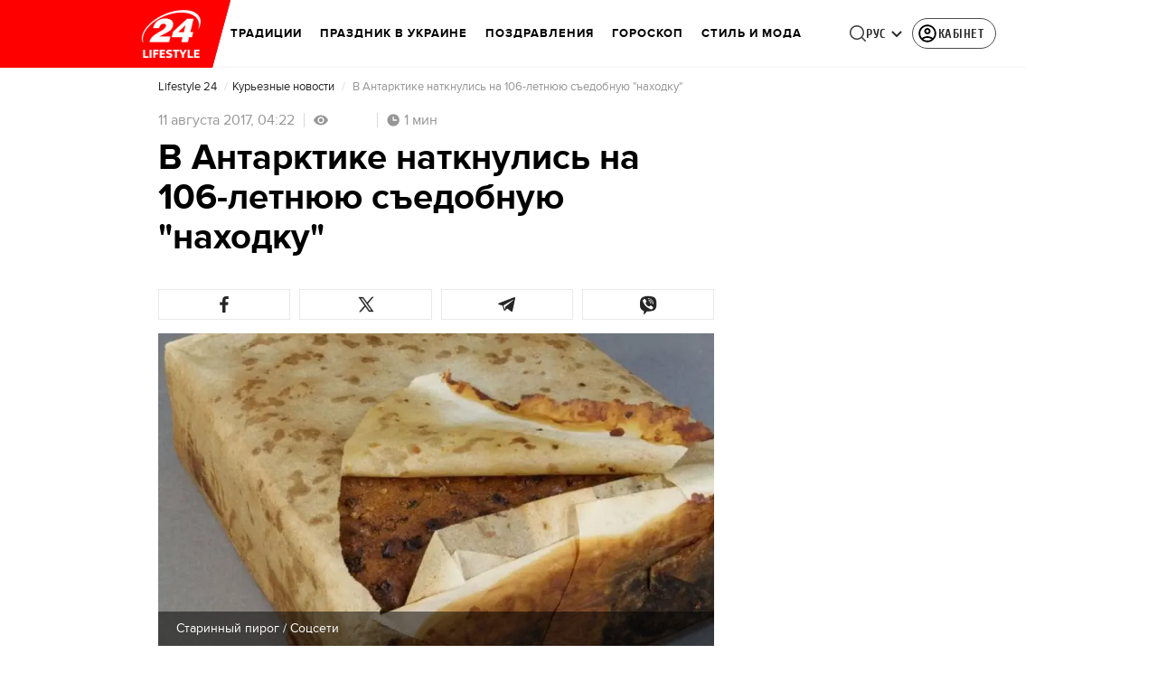

--- FILE ---
content_type: text/html; charset=utf-8
request_url: https://lifestyle.24tv.ua/ru/v_antarktike_natknulis_na_106_letnjuju_sedobnuju_nahodku_n851606
body_size: 41011
content:
<!DOCTYPE html><html lang="ru" dir="ltr" data-critters-container><head>
  <meta charset="utf-8">
  <meta http-equiv="X-UA-Compatible" content="IE=edge,chrome=1">
  <title>В Антарктике наткнулись на 106-летнюю съедобную "находку"</title>
  <style rel="stylesheet">
    @font-face {
      font-display: swap;
      font-family: 'ProximaNovaBold';
      src: url('/assets/fonts/ProximaNova/Bold/ProximaNova__Bold.eot');
      src: local('Proxima Nova Rg Bold'), local('ProximaNova__Bold'),
      url('/assets/fonts/ProximaNova/Bold/ProximaNova__Bold.eot?#iefix') format('embedded-opentype'),
      url('/assets/fonts/ProximaNova/Bold/ProximaNova__Bold-subset.woff2') format('woff2'),
      url('/assets/fonts/ProximaNova/Bold/ProximaNova__Bold-subset.woff') format('woff'),
      url('/assets/fonts/ProximaNova/Bold/ProximaNova__Bold.ttf') format('truetype'),
      url('/assets/fonts/ProximaNova/Bold/ProximaNova__Bold.svg#ProximaNova__Bold') format('svg');
      font-weight: 600;
      font-style: normal;
    }

    @font-face {
      font-display: swap;
      font-family: 'ProximaNovaRegular';
      src: url('/assets/fonts/ProximaNova/Regular/ProximaNova__Regular.eot');
      src: local('Proxima Nova Rg Regular'), local('ProximaNova__Regular'),
      url('/assets/fonts/ProximaNova/Regular/ProximaNova__Regular.eot?#iefix') format('embedded-opentype'),
      url('/assets/fonts/ProximaNova/Regular/ProximaNova__Regular-subset.woff2') format('woff2'),
      url('/assets/fonts/ProximaNova/Regular/ProximaNova__Regular-subset.woff') format('woff'),
      url('/assets/fonts/ProximaNova/Regular/ProximaNova__Regular.ttf') format('truetype'),
      url('/assets/fonts/ProximaNova/Regular/ProximaNova__Regular.svg#ProximaNova__Regular') format('svg');
      font-weight: normal;
      font-style: normal;
    }

    @media only screen and (min-width: 1024px) {
      @font-face {
        font-display: swap;
        font-family: 'Cuprum';
        src: url('/assets/fonts/cuprum/Cuprum-Regular.eot');
        src: local('Cuprum Regular'), local('Cuprum-Regular'),
        url('/assets/fonts/cuprum/Cuprum-Regular.eot?#iefix') format('embedded-opentype'),
        url('/assets/fonts/cuprum/Cuprum-Regular-subset.woff2') format('woff2'),
        url('/assets/fonts/cuprum/Cuprum-Regular-subset.woff') format('woff'),
        url('/assets/fonts/cuprum/Cuprum-Regular.ttf') format('truetype'),
        url('/assets/fonts/cuprum/Cuprum-Regular.svg#Cuprum-Regular') format('svg');
        font-weight: normal;
        font-style: normal;
      }

      @font-face {
        font-display: swap;
        font-family: 'CuprumBold';
        src: url('/assets/fonts/cuprum/Cuprum-Bold.eot');
        src: local('Cuprum Bold'), local('Cuprum-Bold'),
        url('/assets/fonts/cuprum/Cuprum-Bold.eot?#iefix') format('embedded-opentype'),
        url('/assets/fonts/cuprum/Cuprum-Bold-subset.woff2') format('woff2'),
        url('/assets/fonts/cuprum/Cuprum-Bold-subset.woff') format('woff'),
        url('/assets/fonts/cuprum/Cuprum-Bold.ttf') format('truetype');
        font-weight: bold;
        font-style: normal;
      }
    }

    @font-face {
      font-display: swap;
      font-family: 'AdjustedArialBoldFroProxima';
      size-adjust: 96.65%;
      src: local(Arial Bold);
    }

    @font-face {
      font-display: swap;
      font-family: 'AdjustedArialRegularForProxima';
      size-adjust: 99.2%;
      src: local(Arial);
    }

    @font-face {
      font-display: swap;
      font-family: 'AdjustedArialRegularForCuprum';
      size-adjust: 82.39%;
      src: local(Arial);
    }

    @font-face {
      font-display: swap;
      font-family: 'AdjustedArialBoldForCuprum';
      size-adjust: 77.64%;
      src: local(Arial Bold);
    }

    @font-face {
      font-display: swap;
      font-family: 'Fira Sans';
      src: local('Fira Sans Regular'), local('FiraSans-Regular'),
        url('/assets/fonts/FiraSans/FiraSans-Regular.woff2') format('woff2');
      font-weight: 400;
      font-style: normal;
    }


    @font-face {
      font-display: swap;
      font-family: 'Fira Sans';
      src: local('Fira Sans Medium'), local('FiraSans-Medium'),
        url('/assets/fonts/FiraSans/FiraSans-Medium.woff2') format('woff2');
      font-weight: 500;
      font-style: normal;
    }

    @font-face {
      font-display: swap;
      font-family: 'Fira Sans';
      src: local('Fira Sans Bold'), local('FiraSans-Bold'),
        url('/assets/fonts/FiraSans/FiraSans-Bold.woff2') format('woff2');
      font-weight: 700;
      font-style: normal;
    }

    @font-face {
      font-display: swap;
      font-family: 'Fira Sans';
      src: local('Fira Sans Extra Bold'), local('FiraSans-ExtraBold'),
        url('/assets/fonts/FiraSans/FiraSans-ExtraBold.woff2') format('woff2');
      font-weight: 800;
      font-style: normal;
    }

    @font-face {
      font-display: swap;
      font-family: 'Fira Sans Extra Condensed';
      src: local('Fira Sans Extra Condensed'), local('FiraSansExtraCondensed-Medium'),
        url('/assets/fonts/FiraSans/FiraSansExtraCondensed-Medium.woff2') format('woff2');
      font-weight: 700;
      font-style: normal;
    }

    :root {
      --PN-B: 'ProximaNovaBold', 'AdjustedArialBoldFroProxima';
      --PN-R: 'ProximaNovaRegular', 'AdjustedArialRegularForProxima';
      --cuprum: 'Cuprum', 'AdjustedArialRegularForCuprum';
      --cuprum-bold: 'CuprumBold', 'AdjustedArialBoldForCuprum';
      --fira: 'Fira Sans', sans-serif;
      --fira-extra-condensed: 'Fira Sans Extra Condensed', sans-serif;
    }
  </style>
  <base href="https://lifestyle.24tv.ua/ru/">
  <meta name="viewport" content="width=device-width, initial-scale=1, maximum-scale=3">

  <link rel="preconnect" href="https://cdn.onthe.io" crossorigin>
  <link rel="dns-prefetch" href="https://cdn.onthe.io">

  <link rel="preconnect" href="https://www.googletagmanager.com" crossorigin>
  <link rel="dns-prefetch" href="https://www.googletagmanager.com">


  <link rel="preconnect" href="https://static.cloudflareinsights.com" crossorigin>
  <link rel="dns-prefetch" href="https://static.cloudflareinsights.com" fetchpriority="low">

  <!-- Gemius -->
  <link rel="preconnect" href="https://gaua.hit.gemius.pl" crossorigin>
  <link rel="dns-prefetch" href="https://gaua.hit.gemius.pl">

  <script type="text/javascript">
    var pp_gemius_identifier = 'zabq76dP.xuiRSOru5ik96Sf7J8iicSwessz1hatI0X.x7';
    function gemius_pending(i) { window[i] = window[i] || function() {var x = window[i+'_pdata'] = window[i+'_pdata'] || []; x[x.length]=arguments;};};gemius_pending('gemius_hit'); gemius_pending('gemius_event'); gemius_pending('pp_gemius_hit'); gemius_pending('pp_gemius_event');(function(d,t) {try {var gt=d.createElement(t),s=d.getElementsByTagName(t)[0],l='http'+((location.protocol=='https:')?'s':''); gt.setAttribute('async','async');gt.setAttribute('defer','defer'); gt.src=l+'://gaua.hit.gemius.pl/xgemius.min.js'; s.parentNode.insertBefore(gt,s);} catch (e) {}})(document,'script');
  </script>
  <!-- End Gemius -->

  <!-- Google Tag Manager -->
  <script>(function(w, d, s, l, i) {
    w[l] = w[l] || [];
    w[l].push({
      'gtm.start':
        new Date().getTime(), event: 'gtm.js',
    });
    var f = d.getElementsByTagName(s)[0],
      j = d.createElement(s), dl = l != 'dataLayer' ? '&l=' + l : '';
    j.async = true;
    j.src =
      'https://www.googletagmanager.com/gtm.js?id=' + i + dl;
    f.parentNode.insertBefore(j, f);
  })(window, document, 'script', 'dataLayer', 'GTM-5K24MW');</script>
  <!-- End Google Tag Manager -->


  <script async src="https://cdn.onthe.io/io.js/TxpAkASoF5r4"></script>
  <script>
    window._io_config = window._io_config || {};
    window._io_config['0.2.0'] = window._io_config['0.2.0'] || [];
  </script>

  <script async src="https://www.googletagmanager.com/gtag/js"></script>
  <script>
    window.dataLayer = window.dataLayer || [];

    function gtag() {
      dataLayer.push(arguments);
    }

    gtag('js', new Date());
  </script>
<style>@charset "UTF-8";html{line-height:1.15;-webkit-text-size-adjust:100%}body{margin:0}html{box-sizing:border-box;font-size:100%}*,*:before,*:after{box-sizing:inherit}body{margin:0;padding:0;background:#fefefe;font-family:Helvetica Neue,Helvetica,Roboto,Arial,sans-serif;font-weight:400;line-height:1.5;color:#0a0a0a;-webkit-font-smoothing:antialiased;-moz-osx-font-smoothing:grayscale}div{margin:0;padding:0}@media print{*{background:transparent!important;color:#000!important;color-adjust:economy;box-shadow:none!important;text-shadow:none!important}@page{margin:.5cm}}:root{--default-red:#D11831;--primary-color:#D11831;--primary-color-light:#D1183170;--link-hover:#b13;--secondary-color:#b81026;--font-color:#000000;--link-color:#222;--font-hightlight:#ffee7f;--gray-color:#686a6b;--light-gray-color:#979797;--white:#ffffff;--fb:#3b5998;--telegram:#08c;--smalL:0;--medium:768px;--large:1024px;--header-height:75px;--bottom-nav-height:calc(110px + env(safe-area-inset-bottom, 0px));--techno:#045095;--lifestyle:#df3939;--health:#00AB77;--sport:#0097C1;--house:#8A203E;--life:#DB7093;--travel:#4BA82E;--investment:#3D803D;--education:#EF8533;--finance:#F58220;--innovation:#FFD831;--men:#010101;--design:#FF6F61;--realstate:#236051;--smachno:#FFD251;--poker:#000;--auto:#212C3B;--agro:#65AC1E;--beauty:#b9dcd2;--family:#FFA065;--medicine:#00AB77;--afisha:#EC174D;--traditions:#FF0000;--baby:#FB929E;--love:#2552A0}@media screen and (max-width: 768px){:root{--header-height:50px}}@media screen and (min-width: 641px){html{overflow-x:hidden;scroll-behavior:smooth}}.noscript-info{position:fixed;z-index:9999999;width:100%;top:0;left:0;display:flex;justify-content:center;padding:5px 0;background:var(--default-red);color:#fff;font-size:18px;font-family:var(--PN-B);font-weight:600}body{background-color:#fff;color:var(--font-color);font-family:var(--PN-R)!important;font-size:14px;line-height:17px;-moz-osx-font-smoothing:grayscale;-webkit-font-smoothing:antialiased;text-rendering:geometricPrecision}</style><style>@charset "UTF-8";html{line-height:1.15;-webkit-text-size-adjust:100%}body{margin:0}h1{font-size:2em;margin:.67em 0}a{background-color:transparent}strong{font-weight:bolder}img{border-style:none}button{font-family:inherit;font-size:100%;line-height:1.15;margin:0}button{overflow:visible}button{text-transform:none}button{-webkit-appearance:button}button::-moz-focus-inner{border-style:none;padding:0}button:-moz-focusring{outline:1px dotted ButtonText}[hidden]{display:none}html{box-sizing:border-box;font-size:100%}*,*:before,*:after{box-sizing:inherit}body{margin:0;padding:0;background:#fefefe;font-family:Helvetica Neue,Helvetica,Roboto,Arial,sans-serif;font-weight:400;line-height:1.5;color:#0a0a0a;-webkit-font-smoothing:antialiased;-moz-osx-font-smoothing:grayscale}img{display:inline-block;vertical-align:middle;max-width:100%;height:auto;-ms-interpolation-mode:bicubic}button{padding:0;appearance:none;border:0;border-radius:0;background:transparent;line-height:1;cursor:auto}button{font-family:inherit}div,ul,li,h1,h2,h4,h5,p{margin:0;padding:0}p{margin-bottom:1rem;font-size:inherit;line-height:1.6;text-rendering:optimizeLegibility}strong{font-weight:700;line-height:inherit}h1,h2,h4,h5{font-family:Helvetica Neue,Helvetica,Roboto,Arial,sans-serif;font-style:normal;font-weight:400;color:inherit;text-rendering:optimizeLegibility}h1{font-size:1.5rem;line-height:1.4;margin-top:0;margin-bottom:.5rem}h2{font-size:1.25rem;line-height:1.4;margin-top:0;margin-bottom:.5rem}h4{font-size:1.125rem;line-height:1.4;margin-top:0;margin-bottom:.5rem}h5{font-size:1.0625rem;line-height:1.4;margin-top:0;margin-bottom:.5rem}@media print,screen and (min-width: 48em){h1{font-size:3rem}h2{font-size:2.5rem}h4{font-size:1.5625rem}h5{font-size:1.25rem}}a{line-height:inherit;color:#1779ba;text-decoration:none;cursor:pointer}a:hover,a:focus{color:#1468a0}a img{border:0}ul{margin-bottom:1rem;list-style-position:outside;line-height:1.6}li{font-size:inherit}ul{margin-left:1.25rem;list-style-type:disc}@media print{*{background:transparent!important;color:#000!important;color-adjust:economy;box-shadow:none!important;text-shadow:none!important}a,a:visited{text-decoration:underline}a[href]:after{content:" (" attr(href) ")"}img{page-break-inside:avoid}img{max-width:100%!important}@page{margin:.5cm}p,h2{orphans:3;widows:3}h2{page-break-after:avoid}}.grid-container{padding-right:.9375rem;padding-left:.9375rem;max-width:rem-calc(1200);margin-left:auto;margin-right:auto}@media print,screen and (min-width: 48em){.grid-container{padding-right:.9375rem;padding-left:.9375rem}}.grid-x{display:flex;flex-flow:row wrap}.cell{flex:0 0 auto;min-height:0px;min-width:0px;width:100%}.grid-x>.small-12{flex-basis:auto}@media print,screen and (min-width: 48em){.grid-x>.medium-5,.grid-x>.medium-7,.grid-x>.medium-12{flex-basis:auto}}@media print,screen and (min-width: 64em){.grid-x>.large-8{flex-basis:auto}}.grid-x>.small-12{flex:0 0 auto}.grid-x>.small-12{width:100%}@media print,screen and (min-width: 48em){.grid-x>.medium-12,.grid-x>.medium-7,.grid-x>.medium-5{flex:0 0 auto}.grid-x>.medium-5{width:41.6666666667%}.grid-x>.medium-7{width:58.3333333333%}.grid-x>.medium-12{width:100%}}@media print,screen and (min-width: 64em){.grid-x>.large-8{flex:0 0 auto}.grid-x>.large-8{width:66.6666666667%}}.grid-container:not(.full)>.grid-padding-x{margin-right:-.9375rem;margin-left:-.9375rem}@media print,screen and (min-width: 48em){.grid-container:not(.full)>.grid-padding-x{margin-right:-.9375rem;margin-left:-.9375rem}}.grid-padding-x>.cell{padding-right:.9375rem;padding-left:.9375rem}@media print,screen and (min-width: 48em){.grid-padding-x>.cell{padding-right:.9375rem;padding-left:.9375rem}}:root{--default-red:#D11831;--primary-color:#D11831;--primary-color-light:#D1183170;--link-hover:#b13;--secondary-color:#b81026;--font-color:#000000;--link-color:#222;--font-hightlight:#ffee7f;--gray-color:#686a6b;--light-gray-color:#979797;--white:#ffffff;--fb:#3b5998;--telegram:#08c;--smalL:0;--medium:768px;--large:1024px;--header-height:75px;--bottom-nav-height:calc(110px + env(safe-area-inset-bottom, 0px));--techno:#045095;--lifestyle:#df3939;--health:#00AB77;--sport:#0097C1;--house:#8A203E;--life:#DB7093;--travel:#4BA82E;--investment:#3D803D;--education:#EF8533;--finance:#F58220;--innovation:#FFD831;--men:#010101;--design:#FF6F61;--realstate:#236051;--smachno:#FFD251;--poker:#000;--auto:#212C3B;--agro:#65AC1E;--beauty:#b9dcd2;--family:#FFA065;--medicine:#00AB77;--afisha:#EC174D;--traditions:#FF0000;--baby:#FB929E;--love:#2552A0}@media screen and (max-width: 768px){:root{--header-height:50px}}@media screen and (min-width: 641px){html{overflow-x:hidden;scroll-behavior:smooth}}.noscript-info{position:fixed;z-index:9999999;width:100%;top:0;left:0;display:flex;justify-content:center;padding:5px 0;background:var(--default-red);color:#fff;font-size:18px;font-family:var(--PN-B);font-weight:600}body{background-color:#fff;color:var(--font-color);font-family:var(--PN-R)!important;font-size:14px;line-height:17px;-moz-osx-font-smoothing:grayscale;-webkit-font-smoothing:antialiased;text-rendering:geometricPrecision}h1,h2,h4,h5{font-family:var(--PN-R)}h2{font:24px/30px var(--PN-B);margin:18px 0;font-weight:600}.grid-container{position:relative;max-width:calc(1190px + 1.875rem);width:100%}@media only screen and (max-width: 1600px){.grid-container{max-width:990px}}@media only screen and (max-width: 1200px){.grid-container{max-width:inherit;min-width:0;padding-right:.9375rem;padding-left:.9375rem}}.article-title{font:36px/42px var(--PN-B);font-weight:600;margin:0 0 20px}ul.clear-list{list-style-type:none;margin:0;padding:0}strong{font-weight:400}a{color:var(--font-color)}a:focus{color:var(--font-color)}a:hover{color:var(--primary-color)}.inner-wrap{padding-top:calc(var(--header-height) + 50px)}.inner-wrap:not(.main-site){padding-top:calc(var(--header-height) + 15px)}@media screen and (min-width: 640px){.video-dv-wrapper{background-color:#f4f6f5;margin-bottom:5px;height:412px}}@media screen and (max-width: 640px){.video-dv-wrapper{position:relative;height:69vw}.video-dv-wrapper:after{padding-top:20px;position:absolute;top:50%;left:-23px;width:100vw;height:56.25vw;content:"Adv";display:flex;justify-content:center;background-color:#f4f6f5;color:var(--gray-color);font-family:var(--PN-B);transform:translateY(calc(-50% + 5px))}}</style><link rel="stylesheet" href="/ru/styles.d86680e6d59de751.css"  media="print" onload="this.media='all'"><noscript><link rel="stylesheet" href="styles.d86680e6d59de751.css"></noscript><meta property="fb:admins" content="100002197865474"><meta property="fb:app_id" content="149318671801286"><meta name="robots" content="index, follow, max-image-preview:large"><meta name="theme-color" content="#FF0000"><style ng-app-id="ng">[_nghost-ng-c3360349922]   #audio-player-wrapper[_ngcontent-ng-c3360349922]{height:0;overflow:hidden}[_nghost-ng-c3360349922]     .notification-popup__ab-test>*{display:none}[_nghost-ng-c3360349922]     .notification-popup__ab-test_1 .notification-banner__ab_1{display:block}[_nghost-ng-c3360349922]     .notification-popup__ab-test_2 .notification-banner__ab_2{display:block}[_nghost-ng-c3360349922]     .notification-popup__ab-test_3 .notification-banner__ab_3{display:block}[_nghost-ng-c3360349922]     .notification-popup__ab-test_4 .notification-banner__ab_4{display:block}</style><style ng-app-id="ng">.header[_ngcontent-ng-c2194954139]{display:flex;height:var(--header-height);width:100%;position:fixed;top:0;z-index:999;transition:transform .3s ease}.header.hide-element[_ngcontent-ng-c2194954139]{transform:translateY(-100%)}.left-section[_ngcontent-ng-c2194954139]{position:relative;flex:1;z-index:1;transform:skew(165deg);right:-100px}.main-section[_ngcontent-ng-c2194954139]{width:100%;background-color:#fff;display:flex;align-items:center;column-gap:20px;padding:0 0 0 110px}.main-section.with-border[_ngcontent-ng-c2194954139]{border-bottom:1px solid #F5F5F5}@media screen and (max-width: 768px){.main-section.with-border[_ngcontent-ng-c2194954139]{border-bottom:none}}.right-section[_ngcontent-ng-c2194954139]{flex:1;background-color:#fff}.buttons-section[_ngcontent-ng-c2194954139]{display:flex;align-items:center;column-gap:15px;flex-shrink:0}.buttons-section[_ngcontent-ng-c2194954139] > *[_ngcontent-ng-c2194954139]{flex-shrink:0}.buttons-section.right[_ngcontent-ng-c2194954139]{min-width:195px;margin-left:auto;padding-right:13px}@media screen and (max-width: 769px){.buttons-section.right[_ngcontent-ng-c2194954139]{min-width:unset}}.mobile-buttons[_ngcontent-ng-c2194954139]{position:absolute;visibility:hidden;right:0;bottom:0;background-color:var(--primary-color);height:var(--header-height);display:flex;align-items:center;transition:transform .2s ease;transition-delay:.3s;z-index:-1}.account-button[_ngcontent-ng-c2194954139]{margin-left:5px}@media screen and (max-width: 1080px){.account-button--main[_ngcontent-ng-c2194954139]     .account-button{padding:0;border:none}.account-button--main[_ngcontent-ng-c2194954139]     .account-button .account{width:20px!important;height:20px!important}.account-button--main[_ngcontent-ng-c2194954139]     .account-button .account-text{display:none!important}}@media screen and (max-width: 1025px){.account-button--hidden[_ngcontent-ng-c2194954139]{display:none!important}}.back-button[_ngcontent-ng-c2194954139]{display:none}.burger-button[_ngcontent-ng-c2194954139]{opacity:0;transition:opacity .2s ease}.burger-button[_ngcontent-ng-c2194954139]:only-child{margin-left:13px}.burger-button--visible[_ngcontent-ng-c2194954139]{opacity:1}@media screen and (min-width: 769px){.hide-on-desktop[_ngcontent-ng-c2194954139]{display:none}}.weather-header[_ngcontent-ng-c2194954139]{padding-left:100px}.weather-header-content[_ngcontent-ng-c2194954139]{display:flex;align-items:center;gap:8px;flex:1;min-width:0}@media screen and (max-width: 916px){.weather-header-content[_ngcontent-ng-c2194954139]{gap:0}}.weather-location-search[_ngcontent-ng-c2194954139]{width:298px}.weather-cities-nav[_ngcontent-ng-c2194954139]{display:flex;align-items:center;gap:20px;flex-wrap:nowrap;overflow:hidden;padding:0 12px}@media screen and (max-width: 958px){.weather-cities-nav[_ngcontent-ng-c2194954139]   .weather-city-link[_ngcontent-ng-c2194954139]:last-child{display:none}}.weather-city-link[_ngcontent-ng-c2194954139]{color:#666;font-family:var(--PN-B);font-size:14px;font-style:normal;font-weight:600;line-height:140%;text-decoration:none;white-space:nowrap;transition:color .2s ease}.weather-city-link[_ngcontent-ng-c2194954139]:hover{color:var(--primary-color)}@media screen and (max-width: 768px){.left-section[_ngcontent-ng-c2194954139]{position:static;transform:none}.main-section[_ngcontent-ng-c2194954139]{justify-content:space-between;background:var(--header-color);padding-left:0}.main-section.weather-header[_ngcontent-ng-c2194954139]{padding-left:0}.header-logo[_ngcontent-ng-c2194954139]{display:block;position:absolute;top:50%;left:50%;transform:translate(-50%,-50%);margin-right:0}.buttons-section[_ngcontent-ng-c2194954139]{column-gap:0}.watch-online[_ngcontent-ng-c2194954139], .search-button[_ngcontent-ng-c2194954139], .lang-switcher[_ngcontent-ng-c2194954139]{display:none}.back-button[_ngcontent-ng-c2194954139]{display:flex}.weather-header-content[_ngcontent-ng-c2194954139], .weather-cities-nav[_ngcontent-ng-c2194954139]{display:none}.search-location-btn[_ngcontent-ng-c2194954139]{display:flex;align-items:center;justify-content:center;cursor:pointer;padding:8px;margin-right:10px}}.mobile-location-search-overlay[_ngcontent-ng-c2194954139]{position:fixed;top:0;left:0;background:#fff;width:100%;z-index:1000;display:none}@media screen and (max-width: 768px){.mobile-location-search-overlay[_ngcontent-ng-c2194954139]{display:block}}.mobile-location-search-overlay[_ngcontent-ng-c2194954139]   .mobile-location-search-container[_ngcontent-ng-c2194954139]{display:flex;align-items:center;padding:8px 15px;border-bottom:1px solid #E2E2E2}.mobile-location-search-overlay[_ngcontent-ng-c2194954139]   .mobile-location-search[_ngcontent-ng-c2194954139]{flex:1;max-width:none}</style><style ng-app-id="ng">.bottom-stick-container[_ngcontent-ng-c2442838053]{position:fixed;bottom:0;left:var(--left);width:var(--width);min-width:var(--width);z-index:1000000;min-height:var(--bottom-nav-height, 58px);overflow:visible}@media screen and (max-width: 1024px){.bottom-stick-container[_ngcontent-ng-c2442838053]{width:100%;min-width:100%;left:0;right:0}}.bottom-stick-container[_ngcontent-ng-c2442838053]   #player-stick[_ngcontent-ng-c2442838053]{position:relative;width:100%;z-index:100001}.bottom-stick-container[_ngcontent-ng-c2442838053]   #branding-stick[_ngcontent-ng-c2442838053]{position:absolute;bottom:100%;left:0;right:0;width:100%;z-index:100000;transform:translateY(100%);transition:none;height:0;pointer-events:none}.bottom-stick-container[_ngcontent-ng-c2442838053]   #branding-stick.visible[_ngcontent-ng-c2442838053]{pointer-events:auto}.bottom-stick-container[_ngcontent-ng-c2442838053]   #mobile-nav-stick[_ngcontent-ng-c2442838053]{position:relative;z-index:999999999;height:var(--bottom-nav-height, 58px)}@media screen and (min-width: 1025px){.bottom-stick-container[_ngcontent-ng-c2442838053]   #mobile-nav-stick[_ngcontent-ng-c2442838053]{display:none}}</style><style ng-app-id="ng">[_nghost-ng-c1045673795]:hover   .back[_ngcontent-ng-c1045673795]{right:-90px}.logo-wrapper[_ngcontent-ng-c1045673795]{display:flex;align-items:center;justify-content:flex-end;min-width:100%;margin-left:-110px;z-index:10;position:relative;background:var(--header-color)}.header-logo[_ngcontent-ng-c1045673795]{height:var(--header-height);width:65px;min-width:65px;box-sizing:content-box;display:flex;justify-content:center;align-items:center;z-index:999;padding:0 13px 0 25px}.header-logo[_ngcontent-ng-c1045673795]:not(.back){padding-right:23px}.header-logo[_ngcontent-ng-c1045673795] > *[_ngcontent-ng-c1045673795]{transform:skew(15deg)}.back[_ngcontent-ng-c1045673795]{position:absolute;right:0;top:0;background-color:var(--default-red);z-index:-10;transition:right .5s cubic-bezier(.22,1,.36,1)}.back[_ngcontent-ng-c1045673795] > *[_ngcontent-ng-c1045673795]{z-index:2}@media screen and (max-width: 768px){.logo-wrapper[_ngcontent-ng-c1045673795]{position:static;min-width:0;margin-left:0}.header-logo[_ngcontent-ng-c1045673795]{width:48px;min-width:48px}.header-logo.back[_ngcontent-ng-c1045673795]{display:none}.header-logo[_ngcontent-ng-c1045673795]:not(.back){position:absolute;top:50%;left:50%;transform:translate(-50%,-50%)}.header-logo[_ngcontent-ng-c1045673795]:not(.back) > *[_ngcontent-ng-c1045673795]{transform:none}}</style><style ng-app-id="ng">.dropdown[_ngcontent-ng-c3262607301]{position:relative;display:inline-block}.dropdown[_ngcontent-ng-c3262607301]   .dropbtn[_ngcontent-ng-c3262607301]{background-color:transparent;border:none;cursor:pointer;font-size:14px;display:flex;align-items:center}.dropdown[_ngcontent-ng-c3262607301]   .dropbtn[_ngcontent-ng-c3262607301]   span[_ngcontent-ng-c3262607301]{transform:translateY(1px)}.dropdown[_ngcontent-ng-c3262607301]   span[_ngcontent-ng-c3262607301]{color:#262626;text-align:center;font-family:var(--cuprum-bold);font-size:14px;font-style:normal;line-height:100%;letter-spacing:.56px;text-transform:uppercase}@media screen and (max-width: 1023px){.dropdown[_ngcontent-ng-c3262607301]   span[_ngcontent-ng-c3262607301]{font-family:var(--PN-B)}}.dropdown[_ngcontent-ng-c3262607301]   img[_ngcontent-ng-c3262607301]{transition:transform .3s ease}.dropdown[_ngcontent-ng-c3262607301]   img.up[_ngcontent-ng-c3262607301]{transform:rotate(180deg);opacity:.5}.dropdown[_ngcontent-ng-c3262607301]   img.down[_ngcontent-ng-c3262607301]{transform:unset;opacity:1}.dropdown[_ngcontent-ng-c3262607301]   .dropdown-content[_ngcontent-ng-c3262607301]{display:none;position:absolute;background-color:#fff;border-radius:8px;border:1px solid #EFEFEF;box-shadow:0 2px 15px #00000026;z-index:1}.dropdown[_ngcontent-ng-c3262607301]   .dropdown-content[_ngcontent-ng-c3262607301]   a[_ngcontent-ng-c3262607301]{padding:12px 16px;text-decoration:none;display:block;color:#262626;border-radius:8px;text-align:center;font-family:var(--cuprum-bold);font-size:14px;font-style:normal;line-height:100%;letter-spacing:.56px;text-transform:uppercase}@media screen and (max-width: 1023px){.dropdown[_ngcontent-ng-c3262607301]   .dropdown-content[_ngcontent-ng-c3262607301]   a[_ngcontent-ng-c3262607301]{font-family:var(--PN-B)}}.dropdown[_ngcontent-ng-c3262607301]   .dropdown-content[_ngcontent-ng-c3262607301]   a.active[_ngcontent-ng-c3262607301]{color:var(--default-red);pointer-events:none}.dropdown[_ngcontent-ng-c3262607301]   .dropdown-content[_ngcontent-ng-c3262607301]   a[_ngcontent-ng-c3262607301]:not(:last-child){border-bottom:1px solid #EFEFEF}.dropdown[_ngcontent-ng-c3262607301]   .dropdown-content.show[_ngcontent-ng-c3262607301]{display:block}.dropdown.light-gray[_ngcontent-ng-c3262607301]   span[_ngcontent-ng-c3262607301]{color:var(--white);font-size:16px}.dropdown.light-gray[_ngcontent-ng-c3262607301]   img[_ngcontent-ng-c3262607301]{filter:invert(100%) sepia(0%) saturate(0%) hue-rotate(0deg) brightness(100%) contrast(100%)}.dropdown.light-gray[_ngcontent-ng-c3262607301]   .dropdown-content[_ngcontent-ng-c3262607301]   a[_ngcontent-ng-c3262607301]{font-size:16px}</style><style ng-app-id="ng">.account-button[_ngcontent-ng-c1731081302]{position:relative}.account-button[_ngcontent-ng-c1731081302]   .account-text[_ngcontent-ng-c1731081302], .account-button[_ngcontent-ng-c1731081302]   .new-badge[_ngcontent-ng-c1731081302]{display:none}@media screen and (min-width: 750px){.account-button[_ngcontent-ng-c1731081302]{display:flex;padding:4px 12px 4px 4px;align-items:center;gap:4px;border-radius:24px;border:1px solid #4B4B4B;cursor:pointer;-webkit-user-select:none;user-select:none;transition:background-color .3s}}@media screen and (min-width: 750px) and (max-width: 767px){.account-button[_ngcontent-ng-c1731081302]{border-color:#fff}}@media screen and (min-width: 750px){.account-button[_ngcontent-ng-c1731081302]:hover{background-color:#0000000d}.account-button[_ngcontent-ng-c1731081302]:active{background-color:#0000001a}.account-button[_ngcontent-ng-c1731081302]   .account-text[_ngcontent-ng-c1731081302]{display:block;font-family:var(--cuprum-bold);font-style:normal;font-weight:700;font-size:14px;line-height:100%;text-transform:uppercase;letter-spacing:.56px;color:#262626;transform:translateY(1px);text-align:center}}@media screen and (min-width: 750px) and (max-width: 1023px){.account-button[_ngcontent-ng-c1731081302]   .account-text[_ngcontent-ng-c1731081302]{font-family:var(--PN-B)}}@media screen and (min-width: 750px) and (max-width: 767px){.account-button[_ngcontent-ng-c1731081302]   .account-text[_ngcontent-ng-c1731081302]{color:#fff}}@media screen and (min-width: 750px){.account-button[_ngcontent-ng-c1731081302]   app-account-icon[_ngcontent-ng-c1731081302]{filter:none}.account-button.has-new-badge[_ngcontent-ng-c1731081302]   .new-badge[_ngcontent-ng-c1731081302]{display:none}}@media screen and (min-width: 750px) and (min-width: 1200px){.account-button.has-new-badge[_ngcontent-ng-c1731081302]   .new-badge[_ngcontent-ng-c1731081302]{display:flex;align-items:center;justify-content:center;position:absolute;top:-2px;right:-25px;padding:3px 7px;background-color:#e63946;border:2px solid #fff;border-radius:10px;font-family:var(--cuprum-bold);font-weight:700;font-size:11px;line-height:1;color:#fff;text-transform:uppercase;letter-spacing:.5px;white-space:nowrap;z-index:10;animation:_ngcontent-ng-c1731081302_newBadgeAppear .6s cubic-bezier(.34,1.56,.64,1) forwards}}@keyframes _ngcontent-ng-c1731081302_newBadgeAppear{0%{opacity:0;transform:scale(.3) translateY(-10px)}50%{opacity:1;transform:scale(1.1) translateY(0)}70%{transform:scale(.95) translateY(0)}to{opacity:1;transform:scale(1) translateY(0)}}</style><style ng-app-id="ng">[_nghost-ng-c3814978193]{--hover-color: #2F2F2F;--expanded-color: #2F2F2F;--icon: url([data-uri]);--icon-color: #4A4A4A;--width: 24px;--height: 24px}.shade[_ngcontent-ng-c3814978193]{position:absolute;top:0;left:0;width:100%;height:100%;background-color:#00000080;z-index:999999998}@media screen and (max-width: 768px){.shade[_ngcontent-ng-c3814978193]{display:none}}.mobile-nav[_ngcontent-ng-c3814978193]{position:fixed;left:0;right:0;height:100%;width:375px!important;overflow:auto;background:#242424;z-index:999999999;transform:scaleX(0);transform-origin:left;opacity:0;transition:transform .4s ease-in-out,opacity .4s ease-in-out;flex-direction:column;-ms-overflow-style:none;scrollbar-width:none}.mobile-nav.open[_ngcontent-ng-c3814978193]{transform:scaleX(1);padding-bottom:80px;opacity:100}.mobile-nav[_ngcontent-ng-c3814978193]   li[_ngcontent-ng-c3814978193]{transition:background-color .4s ease-in-out}.mobile-nav[_ngcontent-ng-c3814978193]   li[_ngcontent-ng-c3814978193]   div.child-list[_ngcontent-ng-c3814978193]   a[_ngcontent-ng-c3814978193]{position:relative;left:-100%;transition:left .6s ease-in-out,opacity .6s ease-in-out;opacity:1%}.mobile-nav[_ngcontent-ng-c3814978193]   li[_ngcontent-ng-c3814978193]   .arrow[_ngcontent-ng-c3814978193]{width:50%;padding-left:43%;cursor:pointer}.mobile-nav[_ngcontent-ng-c3814978193]   li[_ngcontent-ng-c3814978193]   .arrow[_ngcontent-ng-c3814978193]   .arrow-icon[_ngcontent-ng-c3814978193]{background-color:#4a4a4a}.mobile-nav[_ngcontent-ng-c3814978193]   li.expanded[_ngcontent-ng-c3814978193]{background-color:var(--expanded-color)}.mobile-nav[_ngcontent-ng-c3814978193]   li.expanded[_ngcontent-ng-c3814978193]   div.child-list[_ngcontent-ng-c3814978193]{background-color:#2f2f2f;padding-top:0;padding-bottom:0;min-height:0;overflow:visible}.mobile-nav[_ngcontent-ng-c3814978193]   li.expanded[_ngcontent-ng-c3814978193]   div.child-list[_ngcontent-ng-c3814978193]   a[_ngcontent-ng-c3814978193]{position:relative;left:0;transition:left .6s ease-in-out,opacity .6s ease-in-out;opacity:100%}.mobile-nav[_ngcontent-ng-c3814978193]   li.expanded[_ngcontent-ng-c3814978193]   div.child-list[_ngcontent-ng-c3814978193]   a[_ngcontent-ng-c3814978193]:hover{background-color:#4a4a4a}.mobile-nav[_ngcontent-ng-c3814978193]   li.expanded[_ngcontent-ng-c3814978193]   .arrow[_ngcontent-ng-c3814978193]   .arrow-icon[_ngcontent-ng-c3814978193]{transform:rotate(90deg);background-color:#fff}@media screen and (max-width: 768px){.mobile-nav[_ngcontent-ng-c3814978193]{width:100%!important;height:calc(100% - var(--header-height));top:var(--header-height)}}ul.parent-list[_ngcontent-ng-c3814978193] > li[_ngcontent-ng-c3814978193]{position:relative;width:auto;align-items:center;border-radius:3px 3px 0 0}ul.parent-list[_ngcontent-ng-c3814978193] > li[_ngcontent-ng-c3814978193] > a[_ngcontent-ng-c3814978193]{display:inline-block;text-transform:uppercase;color:#fff;font-size:12px;line-height:100%;font-family:var(--PN-B);font-weight:700;letter-spacing:.96px;width:100%;padding:15px}ul.parent-list[_ngcontent-ng-c3814978193] > li[_ngcontent-ng-c3814978193]:hover{background-color:var(--hover-color);color:#fff;border-radius:3px}ul.parent-list[_ngcontent-ng-c3814978193] > li[_ngcontent-ng-c3814978193]:hover   .arrow[_ngcontent-ng-c3814978193]   .arrow-icon[_ngcontent-ng-c3814978193]{background-color:#fff}ul.parent-list[_ngcontent-ng-c3814978193] > li[_ngcontent-ng-c3814978193]   .arrow[_ngcontent-ng-c3814978193]{position:absolute;align-items:center;right:7px;height:24px;top:9px}ul.parent-list[_ngcontent-ng-c3814978193] > li[_ngcontent-ng-c3814978193]   .arrow[_ngcontent-ng-c3814978193]   .arrow-icon[_ngcontent-ng-c3814978193]{width:var(--width);height:var(--height);display:inline-block;mask:var(--icon) no-repeat center;background-color:var(--icon-color);-webkit-mask-size:contain;mask-size:contain;transition:transform .4s ease-in-out,background-color .4s ease-in-out}ul.parent-list[_ngcontent-ng-c3814978193]   .subsite[_ngcontent-ng-c3814978193]{border-bottom:none;margin-top:0}ul.parent-list[_ngcontent-ng-c3814978193]   .subsite[_ngcontent-ng-c3814978193] > a[_ngcontent-ng-c3814978193], ul.parent-list[_ngcontent-ng-c3814978193]   .subsite[_ngcontent-ng-c3814978193]   .arrow[_ngcontent-ng-c3814978193]{display:none}div.child-list[_ngcontent-ng-c3814978193]{padding-left:0;padding-bottom:0;display:flex;flex-wrap:wrap;transition:opacity .4s ease-in-out;margin-right:15px;background:#2F2F2F;overflow:hidden;max-height:0;width:100%}div.child-list[_ngcontent-ng-c3814978193] > a[_ngcontent-ng-c3814978193]{display:inline-block;text-transform:uppercase;color:#fff;letter-spacing:.96px;font-size:12px;line-height:100%;font-family:var(--PN-R);font-weight:700;width:100%;padding:15px 10px;margin:0 5px;border-radius:3px}div.child-list[_ngcontent-ng-c3814978193] > a[_ngcontent-ng-c3814978193]:hover{opacity:1}.search-mobile[_ngcontent-ng-c3814978193]{width:100%}.menu-block[_ngcontent-ng-c3814978193]{display:flex;flex-direction:column}.menu-block.top-navigation[_ngcontent-ng-c3814978193]{align-items:center;justify-content:space-between;flex-direction:row;background:#2F2F2F;height:60px}.buttons-section[_ngcontent-ng-c3814978193]{display:grid;grid-template-columns:repeat(3,1fr);grid-gap:7px;gap:7px}hr[_ngcontent-ng-c3814978193]{margin:20px -15px 11px;border:1px solid #2F2F2F}.mobile-nav[_ngcontent-ng-c3814978193]::-webkit-scrollbar{display:none!important}</style><style ng-app-id="ng">.account-icon[_ngcontent-ng-c59162298]{display:flex;align-items:center;justify-content:center;border-radius:50%;overflow:visible;position:relative;background-size:contain}.account-icon.size-small[_ngcontent-ng-c59162298], .account-icon.size-medium[_ngcontent-ng-c59162298]{width:24px;height:24px}.account-icon.icon-default[_ngcontent-ng-c59162298]{background:url(/assets/img/community/icons/account.svg) center no-repeat}@media screen and (max-width: 767px){.account-icon.icon-default[_ngcontent-ng-c59162298]{filter:invert(1)}.account-icon.icon-default[_ngcontent-ng-c59162298]:before{filter:invert(1)}}.account-icon.icon-grey[_ngcontent-ng-c59162298]{position:relative}.account-icon.icon-grey[_ngcontent-ng-c59162298]:after{content:"";position:absolute;top:0;left:0;width:100%;height:100%;background:url(/assets/img/community/icons/account.svg) center no-repeat;background-size:contain;opacity:.5;z-index:1}.account-icon.has-notification[_ngcontent-ng-c59162298]:before{content:"";position:absolute;top:0;right:1.75px;width:8px;height:8px;border-radius:50%;box-sizing:border-box;z-index:3;background-color:#f7646e;border:1.75px solid #D11732}@media screen and (min-width: 750px) and (max-width: 767px){.account-icon.has-notification[_ngcontent-ng-c59162298]:before{background-color:#f7646e;border:1.75px solid #D11732}}@media screen and (min-width: 768px) and (max-width: 1199px){.account-icon.has-notification[_ngcontent-ng-c59162298]:before{background-color:#e63946;border:1.75px solid #fff}}@media screen and (min-width: 1200px){.account-icon.has-notification[_ngcontent-ng-c59162298]:before{display:none}}.account-icon.has-notification.notification-menu[_ngcontent-ng-c59162298]:before{background-color:#e63946;border:1.75px solid #fff}.account-icon[_ngcontent-ng-c59162298]   .user-picture[_ngcontent-ng-c59162298]{position:absolute;top:0;left:0;width:100%;height:100%;object-fit:cover;border-radius:50%;z-index:2}.account-icon[_ngcontent-ng-c59162298]   .user-initials[_ngcontent-ng-c59162298]{position:absolute;top:0;left:0;width:100%;height:100%;display:flex;align-items:center;justify-content:center;font-family:var(--cuprum-bold);font-weight:700;font-size:10px;line-height:1;color:#fff;border-radius:50%;z-index:2;text-transform:uppercase}@media screen and (max-width: 1023px){.account-icon[_ngcontent-ng-c59162298]   .user-initials[_ngcontent-ng-c59162298]{font-family:var(--PN-B)}}.account-icon[_ngcontent-ng-c59162298]:has(.user-picture), .account-icon[_ngcontent-ng-c59162298]:has(.user-initials){overflow:hidden;background:none;filter:none}</style><style ng-app-id="ng">[_nghost-ng-c1453713851]     .dark-theme{background-color:#262626}[_nghost-ng-c1453713851]     .dark-theme .article-text p, [_nghost-ng-c1453713851]     .dark-theme li, [_nghost-ng-c1453713851]     .dark-theme h1, [_nghost-ng-c1453713851]     .dark-theme h2, [_nghost-ng-c1453713851]     .dark-theme h3, [_nghost-ng-c1453713851]     .dark-theme h4, [_nghost-ng-c1453713851]     .dark-theme h5, [_nghost-ng-c1453713851]     .dark-theme h6, [_nghost-ng-c1453713851]     .dark-theme em, [_nghost-ng-c1453713851]     .dark-theme div, [_nghost-ng-c1453713851]     .dark-theme span{color:#fff!important}[_nghost-ng-c1453713851]     .dark-theme ul li:before, [_nghost-ng-c1453713851]     .dark-theme ol li:before{background-color:#fff!important}[_nghost-ng-c1453713851]     .dark-theme .read-also.cke-markup p{color:#bcb9bc!important}[_nghost-ng-c1453713851]     .dark-theme .read-also.cke-markup a{color:#fff!important}[_nghost-ng-c1453713851]     .dark-theme .read-also.cke-markup .read-also-reb_label{color:#bcb9bc!important}[_nghost-ng-c1453713851]     .dark-theme .read-also.cke-markup .read-also-reb a span{color:#fff!important}[_nghost-ng-c1453713851]     .dark-theme .bloquote, [_nghost-ng-c1453713851]     .dark-theme .insert, [_nghost-ng-c1453713851]     .dark-theme .question-block, [_nghost-ng-c1453713851]     .dark-theme .expert-quote, [_nghost-ng-c1453713851]     .dark-theme .dfp[id^=dfp-ad] div, [_nghost-ng-c1453713851]     .dark-theme .adv-wrapper-in-news, [_nghost-ng-c1453713851]     .dark-theme .lazy-holder, [_nghost-ng-c1453713851]     .dark-theme .media_embed, [_nghost-ng-c1453713851]     .dark-theme .img-replacer{color:#fff}[_nghost-ng-c1453713851]     .dark-theme .question-block{background-color:#363636!important}[_nghost-ng-c1453713851]     .dark-theme .expert-quote{background-color:#363636!important}[_nghost-ng-c1453713851]     .dark-theme .expert-quote blockquote{color:#fff!important}[_nghost-ng-c1453713851]     .dark-theme .expert-quote .expert-author .name p{color:var(--primary-color)!important}[_nghost-ng-c1453713851]     .dark-theme .insert{outline:#454545 solid 1px!important}[_nghost-ng-c1453713851]     .dark-theme .dr-profile{background-color:#363636!important}[_nghost-ng-c1453713851]     .dark-theme .dr-profile .description{color:#fff!important}[_nghost-ng-c1453713851]     .dark-theme iframe{background-color:#fff}[_nghost-ng-c1453713851]     .dark-theme .news-is-updating{background-color:#363636;color:#fff}[_nghost-ng-c1453713851]     .dark-theme .news-is-updating .loader-dot{background:#FFFFFF!important}[_nghost-ng-c1453713851]     .dark-theme .nts-ad{position:relative;background-color:#363636;z-index:0}[_nghost-ng-c1453713851]     .dark-theme .nts-ad:after{position:absolute;content:"Adv";width:100%;height:100%;display:flex;align-items:center;justify-content:center;top:0;left:0;z-index:-1}[_nghost-ng-c1453713851]     .dark-theme .chronologyBlock{background-color:#363636}[_nghost-ng-c1453713851]     .dark-theme .chronologyBlock article{background-color:#262626}[_nghost-ng-c1453713851]     .dark-theme #idealMediaWrapper{background-color:#fff;padding:0 4px}[_nghost-ng-c1453713851]     .dark-theme #idealMediaWrapper h2.ideal-media-title{color:#262626!important}[_nghost-ng-c1453713851]     .dark-theme .legal.small .legal-tittle h2{color:#262626!important}[_nghost-ng-c1453713851]     .dark-theme .legal.big .legal-tittle h2{color:#262626!important}[_nghost-ng-c1453713851]     .dark-theme .flying-carpet-wrapper .header-label{background:#363636!important}[_nghost-ng-c1453713851]     .dark-theme .author-name{color:#e3e3e3}[_nghost-ng-c1453713851]     .dark-theme .reactions-wrapper{border-top:1px #363636 solid}[_nghost-ng-c1453713851]     .dark-theme .reactions-wrapper .reaction{background:#363636}[_nghost-ng-c1453713851]     .dark-theme .landing-news-container .scale-shadow-container{color:#262626!important}[_nghost-ng-c1453713851]     .dark-theme .landing-news-container .scale-shadow-container .title-wrapper .title{color:#262626!important}[_nghost-ng-c1453713851]     .dark-theme .landing-news-container .scale-shadow-container .desc, [_nghost-ng-c1453713851]     .dark-theme .landing-news-container .scale-shadow-container title{color:#262626!important}[_nghost-ng-c1453713851]     .dark-theme .landing-news-container .landing-news-info-block h3{color:#262626!important}[_nghost-ng-c1453713851]     .dark-theme .landing-news-container .landing-news-info-block .landing-news-info-block-desc{color:#262626!important}[_nghost-ng-c1453713851]     .dark-theme .landing-news-container .landing-news-info-block .landing-news-info-block-desc ul li{color:#262626!important}[_nghost-ng-c1453713851]     .news-wrapper+.news-wrapper .top-news-info-wrap{padding:20px 10px 0;box-shadow:0 -11px 14px #f2f4f3cc}@media screen and (max-width: 550px){[_nghost-ng-c1453713851]     .news-wrapper+.news-wrapper .top-news-info-wrap{padding:30px 15px 0;width:calc(100% + 1.875rem);position:relative;left:-15px}}[_nghost-ng-c1453713851]     .news-wrapper .photo-wrap{background-color:#232323}[_nghost-ng-c1453713851]     .news-content{min-height:300px}[_nghost-ng-c1453713851]     #subsite-top-menu.links-wrapper{position:relative;top:-20px;z-index:1}[_nghost-ng-c1453713851]     #subsite-top-menu.links-wrapper .links-wrap{width:100%;margin-left:0}[_nghost-ng-c1453713851]     div[id*=additonal-photo-gallery-]{overflow:hidden;max-width:100%!important}.grid-container.wide-photo[_ngcontent-ng-c1453713851], .grid-container.without-ads[_ngcontent-ng-c1453713851]{max-width:100%;left:0;margin-left:0;margin-right:0;padding-left:0;padding-right:0;padding-top:10px}.grid-container.wide-photo[_ngcontent-ng-c1453713851]   .grid-x.grid-padding-x[_ngcontent-ng-c1453713851], .grid-container.without-ads[_ngcontent-ng-c1453713851]   .grid-x.grid-padding-x[_ngcontent-ng-c1453713851]{margin-left:0;margin-right:0}.grid-container.wide-photo[_ngcontent-ng-c1453713851]   .medium-12.cell.large-12[_ngcontent-ng-c1453713851], .grid-container.without-ads[_ngcontent-ng-c1453713851]   .medium-12.cell.large-12[_ngcontent-ng-c1453713851]{padding-left:0;padding-right:0}.grid-container.wide-photo[_ngcontent-ng-c1453713851]   #news-wrapper[_ngcontent-ng-c1453713851], .grid-container.without-ads[_ngcontent-ng-c1453713851]   #news-wrapper[_ngcontent-ng-c1453713851]{padding-right:0;padding-left:0}@media screen and (max-width: 640px){.grid-container.wide-photo[_ngcontent-ng-c1453713851], .grid-container.without-ads[_ngcontent-ng-c1453713851]{padding-top:0}}[_nghost-ng-c1453713851]     .grid-container.wide-photo.without-ads .news-wrapper .news-footer, [_nghost-ng-c1453713851]     .grid-container.without-ads .news-wrapper .news-footer{max-width:798px;margin:0 auto;padding:0 23px;display:block}@media screen and (max-width: 1366px){[_nghost-ng-c1453713851]     .grid-container.wide-photo.without-ads .news-wrapper .news-footer, [_nghost-ng-c1453713851]     .grid-container.without-ads .news-wrapper .news-footer{max-width:652px}}[_nghost-ng-c1453713851]     .grid-container.wide-photo.without-ads .news-wrapper+.news-wrapper article, [_nghost-ng-c1453713851]     .grid-container.wide-photo.without-ads .news-wrapper+.news-wrapper .news-footer, [_nghost-ng-c1453713851]     .grid-container.without-ads .news-wrapper+.news-wrapper article, [_nghost-ng-c1453713851]     .grid-container.without-ads .news-wrapper+.news-wrapper .news-footer{max-width:798px;margin:0 auto;padding:0 23px;display:block}@media screen and (max-width: 1366px){[_nghost-ng-c1453713851]     .grid-container.wide-photo.without-ads .news-wrapper+.news-wrapper article, [_nghost-ng-c1453713851]     .grid-container.wide-photo.without-ads .news-wrapper+.news-wrapper .news-footer, [_nghost-ng-c1453713851]     .grid-container.without-ads .news-wrapper+.news-wrapper article, [_nghost-ng-c1453713851]     .grid-container.without-ads .news-wrapper+.news-wrapper .news-footer{max-width:652px}}[_nghost-ng-c1453713851]     .grid-container.without-ads .news-wrapper .news-footer{padding:0}[_nghost-ng-c1453713851]     .first-block:not(.without-ads) div:not(.news-without-ads) .grid-padding-x>.cell{padding-right:0}[_nghost-ng-c1453713851]     .first-block:not(.without-ads) div:not(.news-without-ads) .news-annotation, [_nghost-ng-c1453713851]     .first-block:not(.without-ads) div:not(.news-without-ads) .source-block, [_nghost-ng-c1453713851]     .first-block:not(.without-ads) div:not(.news-without-ads) .wide-adv>div, [_nghost-ng-c1453713851]     .first-block:not(.without-ads) div:not(.news-without-ads) .wide-news-share-block .share-news-block, [_nghost-ng-c1453713851]     .first-block:not(.without-ads) div:not(.news-without-ads) .wide-photo-content .news-text-wrap, [_nghost-ng-c1453713851]     .first-block:not(.without-ads) div:not(.news-without-ads) .news-text-wrap, [_nghost-ng-c1453713851]     .first-block:not(.without-ads) div:not(.news-without-ads) .article-text, [_nghost-ng-c1453713851]     .first-block:not(.without-ads) div:not(.news-without-ads) .views-counter, [_nghost-ng-c1453713851]     .first-block:not(.without-ads) div:not(.news-without-ads) .source-block p{padding-left:0;padding-right:0}[_nghost-ng-c1453713851]     .first-block:not(.without-ads) div:not(.news-without-ads) .cell:not(.full-width)>article{margin-left:15px}@media screen and (max-width: 1023px){[_nghost-ng-c1453713851]     .first-block:not(.without-ads) div:not(.news-without-ads) .cell:not(.full-width)>article{margin-left:0}}@media screen and (max-width: 640px){[_nghost-ng-c1453713851]     .first-block:not(.without-ads) div:not(.news-without-ads) .cell:not(.full-width) div[id^=news-footer]{padding-left:0;padding-right:0}}@media screen and (max-width: 1023px){[_nghost-ng-c1453713851]     .first-block:not(.without-ads) div:not(.news-without-ads) .grid-container{max-width:100%}[_nghost-ng-c1453713851]     .first-block:not(.without-ads) div:not(.news-without-ads) .grid-padding-x>.cell{padding-left:0}}@media screen and (max-width: 640px){[_nghost-ng-c1453713851]     .first-block:not(.without-ads) div:not(.news-without-ads) .photo-wrap{margin-right:0;margin-left:0}[_nghost-ng-c1453713851]     .first-block:not(.without-ads) div:not(.news-without-ads) .news-annotation, [_nghost-ng-c1453713851]     .first-block:not(.without-ads) div:not(.news-without-ads) .source-block, [_nghost-ng-c1453713851]     .first-block:not(.without-ads) div:not(.news-without-ads) .wide-adv>div, [_nghost-ng-c1453713851]     .first-block:not(.without-ads) div:not(.news-without-ads) .wide-news-share-block, [_nghost-ng-c1453713851]     .first-block:not(.without-ads) div:not(.news-without-ads) .share-news-block, [_nghost-ng-c1453713851]     .first-block:not(.without-ads) div:not(.news-without-ads) .wide-photo-content .news-text-wrap{padding-left:0!important;padding-right:0!important}}#news-wrapper[_ngcontent-ng-c1453713851]{overflow:hidden}#news-wrapper.wide-photo-news[_ngcontent-ng-c1453713851]{overflow:visible;margin-top:-30px}@media screen and (max-width: 640px){#news-wrapper.wide-photo-news[_ngcontent-ng-c1453713851]{margin-top:-20px}}#news-wrapper.landing-news-wrapper[_ngcontent-ng-c1453713851]{overflow:unset;margin-top:-25px}[_nghost-ng-c1453713851]     #news-wrapper app-mobile-news-skeleton.skeleton{display:block;padding:0 8px}[_nghost-ng-c1453713851]     #news-wrapper app-mobile-news-skeleton.skeleton.without-ads{padding:0 23px}[_nghost-ng-c1453713851]     #news-wrapper app-mobile-news-skeleton.skeleton.fixed, [_nghost-ng-c1453713851]     #news-wrapper app-mobile-news-skeleton.skeleton.fade-out{padding:8.5px 23px;position:fixed;top:0;left:0;right:0;z-index:10}[_nghost-ng-c1453713851]     #news-wrapper app-mobile-news-skeleton.skeleton.fade-out{opacity:0;transition:opacity .5s ease-out}[_nghost-ng-c1453713851]     .audio-player-holder{position:relative;margin-top:20px;min-height:102px;background:#F5F5F5}@media screen and (max-width: 1024px){[_nghost-ng-c1453713851]     .audio-player-holder{width:calc(100% + 46px);margin-left:-23px;margin-right:-23px;margin-top:0;padding:0 25px;min-height:104px}}[_nghost-ng-c1453713851]     .legal.small, [_nghost-ng-c1453713851]     .legal.big{border:1px solid #F5F5F5;margin:10px 0}[_nghost-ng-c1453713851]     .legal.small .legal-tittle, [_nghost-ng-c1453713851]     .legal.big .legal-tittle{background-color:#f5f5f5}[_nghost-ng-c1453713851]     .legal.small .legal-tittle h2, [_nghost-ng-c1453713851]     .legal.big .legal-tittle h2{font-family:Open Sans Condensed,sans-serif;color:#262626e5;font-weight:300;text-align:center;text-transform:uppercase;margin:0}[_nghost-ng-c1453713851]     .legal.small .legal-text p, [_nghost-ng-c1453713851]     .legal.big .legal-text p{color:#262626;margin:0;font-family:ProximaNovaRegular,sans-serif;text-align:center}[_nghost-ng-c1453713851]     .legal.small .legal-text p strong, [_nghost-ng-c1453713851]     .legal.big .legal-text p strong{font-weight:700;letter-spacing:inherit}[_nghost-ng-c1453713851]     .legal.small .legal-tittle{padding:20px 31px 20px 32px}[_nghost-ng-c1453713851]     .legal.small .legal-tittle h2{font-size:26px;line-height:29px;letter-spacing:0}[_nghost-ng-c1453713851]     .legal.small .legal-text{padding:15px 31px 22px 32px}[_nghost-ng-c1453713851]     .legal.small .legal-text p{font-size:11px;line-height:15px;letter-spacing:0}@media only screen and (max-width: 640px){[_nghost-ng-c1453713851]     .legal.small .legal-tittle{padding:10px 6px}[_nghost-ng-c1453713851]     .legal.small .legal-tittle h2{font-size:18px;line-height:20px;letter-spacing:0;word-spacing:0}[_nghost-ng-c1453713851]     .legal.small .legal-text{padding:10px 8px}[_nghost-ng-c1453713851]     .legal.small .legal-text p{font-size:9px;line-height:11px}}[_nghost-ng-c1453713851]     .legal.big .legal-tittle{padding:40px 19px}[_nghost-ng-c1453713851]     .legal.big .legal-tittle h2{font-size:48px;line-height:48px;letter-spacing:-3px;word-spacing:-3px}[_nghost-ng-c1453713851]     .legal.big .legal-text{padding:24px 24px 25px 25px}[_nghost-ng-c1453713851]     .legal.big .legal-text p{font-size:13px;line-height:18px;letter-spacing:0}@media only screen and (max-width: 1440px){[_nghost-ng-c1453713851]     .legal.big .legal-tittle{padding:30px 19px}[_nghost-ng-c1453713851]     .legal.big .legal-tittle h2{font-size:38px;line-height:44px}}@media only screen and (max-width: 640px){[_nghost-ng-c1453713851]     .legal.big .legal-tittle{padding:12px 7px 8px 8px}[_nghost-ng-c1453713851]     .legal.big .legal-tittle h2{font-size:24px;line-height:26px;letter-spacing:-2px;word-spacing:-1px}[_nghost-ng-c1453713851]     .legal.big .legal-text{padding:22px 12px 14px}[_nghost-ng-c1453713851]     .legal.big .legal-text p{font-size:8px;line-height:10px}}</style><style ng-app-id="ng">.age-popup-overlay[_ngcontent-ng-c2360740113]{position:fixed;top:0;left:0;width:100%;height:100%;background:rgba(58,58,58,.8);display:flex;justify-content:center;z-index:9999}.age-confirmation-popup[_ngcontent-ng-c2360740113]{display:flex;flex-direction:column;height:-moz-fit-content;height:fit-content;max-width:500px;margin-top:250px;gap:16px;padding:36px 40px 40px;background:#FFFFFF;border-radius:0;font-size:20px;line-height:133%;font-family:ProximaNovaBold,sans-serif;font-weight:700}.age-logo[_ngcontent-ng-c2360740113]{color:#d11831}.age-logo[_ngcontent-ng-c2360740113]   span[_ngcontent-ng-c2360740113]{width:54px;height:54px;display:flex;justify-content:center;align-items:center;border-radius:50%;border:1px solid rgba(209,24,49,.0509803922);background-color:#d1183108}.popup-message[_ngcontent-ng-c2360740113]{width:100%;text-align:left;margin-bottom:10px}.popup-message[_ngcontent-ng-c2360740113]   p[_ngcontent-ng-c2360740113]{margin:0;color:#262a2b}.popup-actions[_ngcontent-ng-c2360740113]{display:flex;justify-content:space-between;gap:16px}.popup-actions[_ngcontent-ng-c2360740113]   a[_ngcontent-ng-c2360740113]{flex:1;text-align:center;font-size:15px;line-height:100%;letter-spacing:2px;padding:16px;font-weight:700}.popup-actions[_ngcontent-ng-c2360740113]   a.cancel[_ngcontent-ng-c2360740113]{color:#94a0a9;border:1px solid rgba(172,181,191,.3019607843)}.popup-actions[_ngcontent-ng-c2360740113]   a.confirm[_ngcontent-ng-c2360740113]{color:#fff;background-color:#d11831}@media (max-width: 640px){.age-confirmation-popup[_ngcontent-ng-c2360740113]{width:100%;margin:250px 15px 0;padding:20px;font-size:18px;gap:12px}.popup-actions[_ngcontent-ng-c2360740113]{flex-direction:column-reverse;gap:12px;padding-bottom:8px}}</style><style ng-app-id="ng">.back-button[_ngcontent-ng-c312394693]{display:none}@media screen and (max-width: 768px){.back-button[_ngcontent-ng-c312394693]{display:flex;position:relative;justify-content:center;align-items:center;min-width:48px;cursor:pointer}.back-button[_ngcontent-ng-c312394693]   a[_ngcontent-ng-c312394693]{outline:none;background:none;-webkit-tap-highlight-color:rgba(0,0,0,0)}.back-button[_ngcontent-ng-c312394693]   a[_ngcontent-ng-c312394693]:after{position:absolute;content:"";width:100%;height:100%;top:0;left:0}}</style><style ng-app-id="ng">.burger-button[_ngcontent-ng-c404268085]{width:48px;height:50px;display:flex;flex-direction:column;justify-content:center;align-items:center;row-gap:6px;position:relative;-webkit-user-select:none;user-select:none;cursor:pointer}.burger-button__item[_ngcontent-ng-c404268085]{transition:rotate .2s ease-in-out,opacity .2s ease-in-out;display:block;width:24px;height:2px;background-color:var(--font-color)}@media screen and (max-width: 768px){.burger-button__item.animateFirst[_ngcontent-ng-c404268085]{position:absolute;rotate:45deg}.burger-button__item.animateSecond[_ngcontent-ng-c404268085]{opacity:0}.burger-button__item.animateThird[_ngcontent-ng-c404268085]{position:absolute;rotate:-45deg}}@media screen and (max-width: 768px){.burger-button__item[_ngcontent-ng-c404268085]{background-color:#fff}}</style><style ng-app-id="ng">.search-icon[_ngcontent-ng-c2409086468]{position:relative;width:18px;min-width:18px;max-width:18px;height:18px;cursor:pointer;background-image:url(/assets/img/search-icon.svg);background-repeat:no-repeat;background-position:center}@media screen and (max-width: 768px){.search-icon[_ngcontent-ng-c2409086468]{background-image:url(/assets/img/search-icon-white.svg)}}</style><style ng-app-id="ng">nav[_ngcontent-ng-c1137923333]   ul[_ngcontent-ng-c1137923333]{margin-left:0}ul[_ngcontent-ng-c1137923333]{margin-left:20px;display:flex}@media screen and (max-width: 992px){ul[_ngcontent-ng-c1137923333]   li[_ngcontent-ng-c1137923333]:nth-last-child(2){display:none}}@media screen and (max-width: 860px){ul[_ngcontent-ng-c1137923333]   li[_ngcontent-ng-c1137923333]:nth-last-child(3){display:none}}ul[_ngcontent-ng-c1137923333]   li[_ngcontent-ng-c1137923333]{margin-right:20px}ul[_ngcontent-ng-c1137923333]   a[_ngcontent-ng-c1137923333], ul[_ngcontent-ng-c1137923333]   span[_ngcontent-ng-c1137923333]{position:relative;cursor:pointer;color:var(--font-color);font-size:13px;line-height:45px;letter-spacing:1px;text-transform:uppercase;font-family:var(--PN-B);font-weight:600;white-space:nowrap;height:100%;display:flex;align-items:center}ul[_ngcontent-ng-c1137923333]   a[_ngcontent-ng-c1137923333]:hover, ul[_ngcontent-ng-c1137923333]   span[_ngcontent-ng-c1137923333]:hover{color:var(--hover-color)}ul[_ngcontent-ng-c1137923333]   span[_ngcontent-ng-c1137923333]{padding-right:15px;position:relative}ul[_ngcontent-ng-c1137923333]   span[_ngcontent-ng-c1137923333]:after{position:absolute;content:"";width:11px;height:6px;right:0;top:20px;transition:.3s;background:url(/assets/img/menu-more-arrow.svg) no-repeat center}@media screen and (max-width: 768px){ul[_ngcontent-ng-c1137923333]{display:none}}.more[_ngcontent-ng-c1137923333]{position:relative;visibility:hidden;opacity:0;z-index:9}.more.show[_ngcontent-ng-c1137923333]{visibility:visible;opacity:1}.more[_ngcontent-ng-c1137923333]:hover   .more-list[_ngcontent-ng-c1137923333]{transition:opacity .3s,height .3s;height:auto;opacity:1;overflow:visible;padding:23px 32px 26px}.more[_ngcontent-ng-c1137923333]:hover   span[_ngcontent-ng-c1137923333]:after{transform:rotate(180deg)}.more-list[_ngcontent-ng-c1137923333]{position:absolute;margin-left:0;z-index:2;left:-30px;background:#F5F5F5;border-radius:0 1px 1px;transition:opacity .3s,height .3s;height:0;opacity:0;overflow:hidden;box-sizing:border-box;display:flex;flex-direction:column;top:100%;padding:0 32px}.more-list[_ngcontent-ng-c1137923333]   li[_ngcontent-ng-c1137923333]{float:none;margin-right:0;display:inline-flex}.more-list[_ngcontent-ng-c1137923333]   li[_ngcontent-ng-c1137923333] + li[_ngcontent-ng-c1137923333]{margin-top:18px}.more-list[_ngcontent-ng-c1137923333]   a[_ngcontent-ng-c1137923333]{font-weight:500;font-size:14px;color:#4c4c4c;line-height:normal;text-transform:initial;white-space:nowrap}</style><style ng-app-id="ng">.mobile-nav-menu[_ngcontent-ng-c2291913678]{width:100%;height:var(--bottom-nav-height);border-top:.5px solid var(--black-alpha-8, rgba(38, 38, 38, .08));background:var(--white-alpha-100, #FFF);-webkit-backdrop-filter:blur(10px);backdrop-filter:blur(10px)}.mobile-nav-menu[_ngcontent-ng-c2291913678]   .nav-container[_ngcontent-ng-c2291913678]{display:flex;justify-content:space-around;align-items:center;height:100%;padding:0 8px}.mobile-nav-menu[_ngcontent-ng-c2291913678]   .nav-item[_ngcontent-ng-c2291913678]{display:flex;flex-direction:column;align-items:center;justify-content:center;text-decoration:none;color:#262626a1;transition:all .2s ease;padding:8px 12px;border-radius:8px;width:75px;font-family:inherit;-webkit-tap-highlight-color:transparent;-webkit-focus-ring-color:transparent;position:relative;overflow:hidden}.mobile-nav-menu[_ngcontent-ng-c2291913678]   .nav-item.active[_ngcontent-ng-c2291913678]{color:#630b17}.mobile-nav-menu[_ngcontent-ng-c2291913678]   .nav-item.active[_ngcontent-ng-c2291913678]   .nav-icon[_ngcontent-ng-c2291913678]:before{width:40px;height:28px;opacity:1}.mobile-nav-menu[_ngcontent-ng-c2291913678]   .nav-item.active[_ngcontent-ng-c2291913678]   .nav-icon-account[_ngcontent-ng-c2291913678]{position:relative}.mobile-nav-menu[_ngcontent-ng-c2291913678]   .nav-item.active[_ngcontent-ng-c2291913678]   .nav-icon-account[_ngcontent-ng-c2291913678]:before{content:"";position:absolute;top:50%;left:50%;width:40px;height:28px;background:#FFB3B6;transform:translate(-50%,-50%) skew(-10deg);border-radius:6px;z-index:-1;opacity:1}.mobile-nav-menu[_ngcontent-ng-c2291913678]   .nav-item.active[_ngcontent-ng-c2291913678]   .nav-label[_ngcontent-ng-c2291913678]{font-weight:600}.mobile-nav-menu[_ngcontent-ng-c2291913678]   .nav-icon[_ngcontent-ng-c2291913678]{margin-bottom:4px;width:24px;height:24px;position:relative;display:flex;align-items:center;justify-content:center}.mobile-nav-menu[_ngcontent-ng-c2291913678]   .nav-icon[_ngcontent-ng-c2291913678]   img[_ngcontent-ng-c2291913678]{width:24px;height:24px;position:relative;z-index:1}.mobile-nav-menu[_ngcontent-ng-c2291913678]   .nav-icon[_ngcontent-ng-c2291913678]:before{content:"";position:absolute;top:50%;left:50%;width:0;height:0;background:#FFB3B6;transform:translate(-50%,-50%) skew(-10deg);border-radius:6px;z-index:0;opacity:0;transition:all .2s ease}.mobile-nav-menu[_ngcontent-ng-c2291913678]   .nav-icon-account[_ngcontent-ng-c2291913678]{margin-bottom:4px}.mobile-nav-menu[_ngcontent-ng-c2291913678]   .nav-label[_ngcontent-ng-c2291913678]{font-size:12px;font-weight:500;text-align:center;line-height:1.2;white-space:nowrap;position:relative;z-index:1}@media screen and (min-width: 1025px){.mobile-nav-menu[_ngcontent-ng-c2291913678]{display:none}}@media screen and (max-width: 480px){.mobile-nav-menu[_ngcontent-ng-c2291913678]   .nav-item[_ngcontent-ng-c2291913678]{padding:6px 8px;min-width:45px}.mobile-nav-menu[_ngcontent-ng-c2291913678]   .nav-label[_ngcontent-ng-c2291913678]{font-size:12px}}</style><style ng-app-id="ng">a[_ngcontent-ng-c1869899816]{transition:.3s}.gray-block[_ngcontent-ng-c1869899816]{padding:30px 30px 40px;background:#FAFAFA}@media screen and (max-width: 640px){.gray-block[_ngcontent-ng-c1869899816]{padding:20px 15px 30px}}@media screen and (max-width: 640px){.grid-container[_ngcontent-ng-c1869899816]{padding-right:calc(.9375rem + 10px);padding-left:calc(.9375rem + 10px)}}.medium-5[_ngcontent-ng-c1869899816]{padding-right:30px;width:526px}@media only screen and (max-width: 1600px){.medium-5[_ngcontent-ng-c1869899816]{padding-right:10px;width:50%}}@media screen and (max-width: 992px){.medium-5[_ngcontent-ng-c1869899816]{width:100%;padding-right:0}}.medium-7[_ngcontent-ng-c1869899816]{padding-left:30px;width:calc(100% - 526px)}@media only screen and (max-width: 1600px){.medium-7[_ngcontent-ng-c1869899816]{width:50%;padding-left:10px}}@media screen and (max-width: 992px){.medium-7[_ngcontent-ng-c1869899816]{width:100%;padding-left:0}}.main-info[_ngcontent-ng-c1869899816]{display:flex;flex-wrap:wrap;justify-content:space-between;margin-bottom:5px;position:relative}.main-info[_ngcontent-ng-c1869899816] > div[_ngcontent-ng-c1869899816]{width:calc(50% - 15px);margin-bottom:30px}.main-info[_ngcontent-ng-c1869899816]   span[_ngcontent-ng-c1869899816]{font-size:13px;line-height:100%;color:#94a0a9;display:block;margin-bottom:15px}.main-info[_ngcontent-ng-c1869899816]   a[_ngcontent-ng-c1869899816]{font-size:16px;line-height:100%;font-family:var(--PN-B);font-weight:600}.main-info[_ngcontent-ng-c1869899816]   a[_ngcontent-ng-c1869899816]:hover{text-decoration:underline;text-underline-position:under}.main-info[_ngcontent-ng-c1869899816]   p[_ngcontent-ng-c1869899816]{font-size:16px;line-height:23px;margin-bottom:0}.main-info[_ngcontent-ng-c1869899816]   p[_ngcontent-ng-c1869899816]   span[_ngcontent-ng-c1869899816]{font-size:16px;line-height:23px;color:var(--font-color);display:inline}.main-info[_ngcontent-ng-c1869899816]   .soc-list[_ngcontent-ng-c1869899816]{display:flex;flex-wrap:wrap;gap:5px;position:relative;left:-10px;width:-moz-fit-content;width:fit-content}.main-info[_ngcontent-ng-c1869899816]   .soc-list[_ngcontent-ng-c1869899816]   a[_ngcontent-ng-c1869899816]{font-size:0;width:35px;height:35px;background-repeat:no-repeat;background-position:center;display:block}@media screen and (max-width: 1600px){.main-info[_ngcontent-ng-c1869899816]   .soc-list[_ngcontent-ng-c1869899816]{width:auto}}@media screen and (max-width: 992px){.main-info[_ngcontent-ng-c1869899816]:after{display:none}}@media screen and (max-width: 640px){.main-info[_ngcontent-ng-c1869899816]   span[_ngcontent-ng-c1869899816]{margin-bottom:10px}.main-info[_ngcontent-ng-c1869899816]   a[_ngcontent-ng-c1869899816], .main-info[_ngcontent-ng-c1869899816]   p[_ngcontent-ng-c1869899816]{font-size:14px}.main-info[_ngcontent-ng-c1869899816]   .soc-list[_ngcontent-ng-c1869899816]{flex-wrap:wrap;justify-content:flex-start}.main-info[_ngcontent-ng-c1869899816]   .soc-list[_ngcontent-ng-c1869899816]   a[_ngcontent-ng-c1869899816]{margin-bottom:10px}}@media screen and (max-width: 480px){.main-info[_ngcontent-ng-c1869899816]   .soc-list[_ngcontent-ng-c1869899816]   a[_ngcontent-ng-c1869899816]{width:25%}}.soc-list.show-icons[_ngcontent-ng-c1869899816]   a.facebook[_ngcontent-ng-c1869899816]{background-image:url(/assets/img/footer/facebook-icon.svg)}.soc-list.show-icons[_ngcontent-ng-c1869899816]   a.facebook[_ngcontent-ng-c1869899816]:hover{background-image:url(/assets/img/footer/facebook-icon-hover.svg)}.soc-list.show-icons[_ngcontent-ng-c1869899816]   a.twitter[_ngcontent-ng-c1869899816]{background-image:url(/assets/img/footer/x-icon.svg)}.soc-list.show-icons[_ngcontent-ng-c1869899816]   a.twitter[_ngcontent-ng-c1869899816]:hover{background-image:url(/assets/img/footer/x-icon-hover.svg)}.soc-list.show-icons[_ngcontent-ng-c1869899816]   a.youtube[_ngcontent-ng-c1869899816]{background-image:url(/assets/img/footer/youtube-icon.svg)}.soc-list.show-icons[_ngcontent-ng-c1869899816]   a.youtube[_ngcontent-ng-c1869899816]:hover{background-image:url(/assets/img/footer/youtube-icon-hover.svg)}.soc-list.show-icons[_ngcontent-ng-c1869899816]   a.instagram[_ngcontent-ng-c1869899816]{background-image:url(/assets/img/footer/instagram-icon.svg)}.soc-list.show-icons[_ngcontent-ng-c1869899816]   a.instagram[_ngcontent-ng-c1869899816]:hover{background-image:url(/assets/img/footer/instagram-icon-hover.svg)}.soc-list.show-icons[_ngcontent-ng-c1869899816]   a.telegram[_ngcontent-ng-c1869899816]{background-image:url(/assets/img/footer/telegram-icon.svg)}.soc-list.show-icons[_ngcontent-ng-c1869899816]   a.telegram[_ngcontent-ng-c1869899816]:hover{background-image:url(/assets/img/footer/telegram-icon-hover.svg)}.soc-list.show-icons[_ngcontent-ng-c1869899816]   a.viber[_ngcontent-ng-c1869899816]{background-image:url(/assets/img/footer/viber-icon.svg)}.soc-list.show-icons[_ngcontent-ng-c1869899816]   a.viber[_ngcontent-ng-c1869899816]:hover{background-image:url(/assets/img/footer/viber-icon-hover.svg)}.soc-list.show-icons[_ngcontent-ng-c1869899816]   a.tiktok[_ngcontent-ng-c1869899816]{background-image:url(/assets/img/footer/tiktok-icon.svg)}.soc-list.show-icons[_ngcontent-ng-c1869899816]   a.tiktok[_ngcontent-ng-c1869899816]:hover{background-image:url(/assets/img/footer/tiktok-icon-hover.svg)}.soc-list.show-icons[_ngcontent-ng-c1869899816]   a.whatsapp[_ngcontent-ng-c1869899816]{background-image:url(/assets/img/footer/whatsapp-icon.svg)}.soc-list.show-icons[_ngcontent-ng-c1869899816]   a.whatsapp[_ngcontent-ng-c1869899816]:hover{background-image:url(/assets/img/footer/whatsapp-icon-hover.svg)}.soc-list.show-icons[_ngcontent-ng-c1869899816]   a.googleNews[_ngcontent-ng-c1869899816]{background-image:url(/assets/img/footer/googleNews-icon.svg)}.soc-list.show-icons[_ngcontent-ng-c1869899816]   a.googleNews[_ngcontent-ng-c1869899816]:hover{background-image:url(/assets/img/footer/googleNews-icon-hover.svg)}.soc-list.show-icons[_ngcontent-ng-c1869899816]   a.rss[_ngcontent-ng-c1869899816]{background-image:url(/assets/img/footer/rss-icon.svg)}.soc-list.show-icons[_ngcontent-ng-c1869899816]   a.rss[_ngcontent-ng-c1869899816]:hover{background-image:url(/assets/img/footer/rss-icon-hover.svg)}.static-page-links[_ngcontent-ng-c1869899816]{display:flex;padding-bottom:30px;margin-bottom:35px;position:relative}.static-page-links[_ngcontent-ng-c1869899816]   nav[_ngcontent-ng-c1869899816]{column-count:3;column-gap:20px;width:100%}.static-page-links[_ngcontent-ng-c1869899816]   a[_ngcontent-ng-c1869899816]{font-size:13px;line-height:100%;margin-bottom:20px;display:block}@media screen and (max-width: 992px){.static-page-links[_ngcontent-ng-c1869899816]:after{width:100%}}@media screen and (max-width: 640px){.static-page-links[_ngcontent-ng-c1869899816]   nav[_ngcontent-ng-c1869899816]{column-count:2;column-gap:30px}.static-page-links[_ngcontent-ng-c1869899816]   a[_ngcontent-ng-c1869899816]{white-space:normal}.static-page-links[_ngcontent-ng-c1869899816]   a[_ngcontent-ng-c1869899816]:nth-last-child(-n+3){margin-left:0}}.apps-title[_ngcontent-ng-c1869899816]{display:none;font-size:13px;line-height:100%;color:#94a0a9;margin-bottom:15px}@media screen and (max-width: 640px){.apps-title[_ngcontent-ng-c1869899816]{display:block}}.apps.mobile[_ngcontent-ng-c1869899816]{display:none;position:relative}.apps[_ngcontent-ng-c1869899816]   span[_ngcontent-ng-c1869899816]{font-size:13px;line-height:100%;color:#94a0a9;display:block;margin-bottom:15px}.apps[_ngcontent-ng-c1869899816]   .apps-links[_ngcontent-ng-c1869899816]{display:flex}.apps[_ngcontent-ng-c1869899816]   a[_ngcontent-ng-c1869899816]{display:block;height:0;overflow:hidden;padding-top:34px;min-width:108px;background-repeat:no-repeat;background-position:left center;background-size:contain;margin-right:10px}.apps[_ngcontent-ng-c1869899816]   a[_ngcontent-ng-c1869899816]:hover{opacity:.7}.apps[_ngcontent-ng-c1869899816]   a[_ngcontent-ng-c1869899816]:last-child{margin-right:0}@media screen and (max-width: 992px){.apps[_ngcontent-ng-c1869899816]{margin-bottom:30px}}@media screen and (max-width: 640px){.apps[_ngcontent-ng-c1869899816]{display:none;margin-bottom:10px}.apps.mobile[_ngcontent-ng-c1869899816]{display:flex}.apps[_ngcontent-ng-c1869899816]   .apps-links[_ngcontent-ng-c1869899816]{flex-wrap:wrap}.apps[_ngcontent-ng-c1869899816]   .apps-links[_ngcontent-ng-c1869899816]   a[_ngcontent-ng-c1869899816]{width:117px;margin-right:20px;margin-bottom:20px}.apps[_ngcontent-ng-c1869899816]   .apps-links[_ngcontent-ng-c1869899816]   a[_ngcontent-ng-c1869899816] + a[_ngcontent-ng-c1869899816]{margin-left:0}}.subscription-wrap[_ngcontent-ng-c1869899816]{padding:30px;border:1px solid rgba(172,181,191,.3);margin-bottom:30px;display:flex}.subscription-wrap[_ngcontent-ng-c1869899816]   .subscription-text[_ngcontent-ng-c1869899816]{flex:1;display:flex;flex-direction:column;gap:12px}.subscription-wrap[_ngcontent-ng-c1869899816]   .subscription-text[_ngcontent-ng-c1869899816]   .email-header[_ngcontent-ng-c1869899816]{display:flex;align-items:flex-end;gap:8px}.subscription-wrap[_ngcontent-ng-c1869899816]   .subscription-text[_ngcontent-ng-c1869899816]   .email-header[_ngcontent-ng-c1869899816]   span[_ngcontent-ng-c1869899816]{margin:0}.subscription-wrap[_ngcontent-ng-c1869899816]   .subscription-text[_ngcontent-ng-c1869899816]   .email-header[_ngcontent-ng-c1869899816]   .email-icon[_ngcontent-ng-c1869899816]{height:24px;width:18px;background:url(/assets/img/mail-gray.svg) no-repeat left center}.subscription-wrap[_ngcontent-ng-c1869899816]   .subscription-text[_ngcontent-ng-c1869899816]   .email-header[_ngcontent-ng-c1869899816]   .mailing-name[_ngcontent-ng-c1869899816]{color:#262626;font-family:var(--PN-B);font-size:16px;font-style:normal;font-weight:700;line-height:100%}.subscription-wrap[_ngcontent-ng-c1869899816]   .subscription-text[_ngcontent-ng-c1869899816]   .email-text[_ngcontent-ng-c1869899816]{max-width:260px;color:#000;font-family:var(--PN-R);font-size:13px;font-style:normal;font-weight:400;line-height:23px}.subscription-wrap[_ngcontent-ng-c1869899816]   .subscription-btn[_ngcontent-ng-c1869899816]   a[_ngcontent-ng-c1869899816]{display:flex;align-items:center;justify-content:center;margin:0;padding:0;width:140px;height:50px;border-radius:1px;background:#E3E5E8;text-transform:uppercase;color:#94a0a9;text-align:center;font-family:var(--PN-R);font-size:13px;font-style:normal;font-weight:700;line-height:100%;letter-spacing:.65px}.subscription-wrap[_ngcontent-ng-c1869899816]   .subscription-btn[_ngcontent-ng-c1869899816]   a[_ngcontent-ng-c1869899816]:hover{background-color:#d11831;color:#fff}@media screen and (max-width: 640px){.subscription-wrap[_ngcontent-ng-c1869899816]{flex-direction:column;gap:16px}}.age-label-container[_ngcontent-ng-c1869899816]{padding:0}.age-label-container[_ngcontent-ng-c1869899816]   .age-warning-wrap[_ngcontent-ng-c1869899816]{padding:18px;margin-bottom:20px;border:1px solid rgba(172,181,191,.3);background:#FAFAFA;text-align:center;font-family:var(--PN-B);font-size:16px;font-style:normal;font-weight:700;line-height:100%;text-transform:uppercase}.age-label-container[_ngcontent-ng-c1869899816]   .age-warning-wrap[_ngcontent-ng-c1869899816]   .age-warning-text[_ngcontent-ng-c1869899816]{color:#676a6b}.age-label-container[_ngcontent-ng-c1869899816]   .age-warning-wrap[_ngcontent-ng-c1869899816]   .text-black[_ngcontent-ng-c1869899816]{color:#1a1f21}@media screen and (max-width: 640px){.age-label-container[_ngcontent-ng-c1869899816]{padding-right:calc(.9375rem - 5px);padding-left:calc(.9375rem - 5px)}}.apps-links.show-icons[_ngcontent-ng-c1869899816]   a.smart[_ngcontent-ng-c1869899816]{background-image:url(/assets/img/footer/smart-tv-icon.svg)}.apps-links.show-icons[_ngcontent-ng-c1869899816]   a.apple[_ngcontent-ng-c1869899816]{background-image:url(/assets/img/footer/app-store-icon.svg);min-width:95px}.apps-links.show-icons[_ngcontent-ng-c1869899816]   a.android[_ngcontent-ng-c1869899816]{background-image:url(/assets/img/footer/google-play-icon.svg)}.apps-links.show-icons[_ngcontent-ng-c1869899816]   a.samsung[_ngcontent-ng-c1869899816]{background-image:url(/assets/img/footer/lg-smart-tv.svg)}.static-text[_ngcontent-ng-c1869899816]{font-size:13px;line-height:23px;color:#94a0a9;padding-left:25px;position:relative}@media screen and (max-width: 640px){.static-text[_ngcontent-ng-c1869899816]{padding:0}}.made-by[_ngcontent-ng-c1869899816]{padding:30px}.made-by[_ngcontent-ng-c1869899816]   a[_ngcontent-ng-c1869899816], .made-by[_ngcontent-ng-c1869899816]   .without-href[_ngcontent-ng-c1869899816]{font-size:12px;line-height:20px;color:#94a0a9;display:flex;align-items:flex-start;justify-content:center}.made-by[_ngcontent-ng-c1869899816]   .logo-luxnet[_ngcontent-ng-c1869899816]{font-size:0;padding-bottom:15px;width:80px;background-repeat:no-repeat;background-position:left;background-size:contain;height:0}@media screen and (max-width: 1024px){.made-by[_ngcontent-ng-c1869899816]{margin-bottom:3rem}}.logo-luxnet.show-icons[_ngcontent-ng-c1869899816]{background-image:url(/assets/img/footer/logo-luxnet-gray.png)}footer[_ngcontent-ng-c1869899816]   .menu[_ngcontent-ng-c1869899816]{display:flex;flex-wrap:wrap;width:100%;border:.05rem solid rgba(172,181,191,.3);overflow:hidden;align-items:stretch;margin-bottom:30px}footer[_ngcontent-ng-c1869899816]   .menu[_ngcontent-ng-c1869899816]   .menu-item[_ngcontent-ng-c1869899816]{width:25%;float:left;border:.05rem solid rgba(172,181,191,.3);display:flex;flex-direction:column}footer[_ngcontent-ng-c1869899816]   .menu[_ngcontent-ng-c1869899816]   .menu-item[_ngcontent-ng-c1869899816]   h2[_ngcontent-ng-c1869899816]{margin-left:30px;margin-bottom:0;-webkit-text-decoration:solid underline #262626 1px;text-decoration:solid underline #262626 1px;font-size:1rem}footer[_ngcontent-ng-c1869899816]   .menu[_ngcontent-ng-c1869899816]   .menu-item[_ngcontent-ng-c1869899816]   ul[_ngcontent-ng-c1869899816]{margin-left:30px}footer[_ngcontent-ng-c1869899816]   .menu[_ngcontent-ng-c1869899816]   .menu-item[_ngcontent-ng-c1869899816]   li[_ngcontent-ng-c1869899816]{list-style-type:none;margin-bottom:.3rem}@media only screen and (max-width: 430px){footer[_ngcontent-ng-c1869899816]   .menu[_ngcontent-ng-c1869899816]   .menu-item[_ngcontent-ng-c1869899816]{width:100%}}@media only screen and (min-width: 431px) and (max-width: 700px){footer[_ngcontent-ng-c1869899816]   .menu[_ngcontent-ng-c1869899816]   .menu-item[_ngcontent-ng-c1869899816]{width:50%}}@media only screen and (min-width: 701px) and (max-width: 1200px){footer[_ngcontent-ng-c1869899816]   .menu[_ngcontent-ng-c1869899816]   .menu-item[_ngcontent-ng-c1869899816]{width:33%}}</style><style ng-app-id="ng">.popup-overlay[_ngcontent-ng-c900409785]{position:fixed;top:0;left:0;width:100%;height:100%;background-color:#00000080;display:flex;align-items:center;justify-content:center;z-index:9999;padding:20px;box-sizing:border-box;animation:_ngcontent-ng-c900409785_fadeIn .3s ease-out}.popup-overlay[hidden][_ngcontent-ng-c900409785]{display:none!important}.popup-modal[_ngcontent-ng-c900409785]{box-sizing:border-box;position:relative;padding:18px;max-width:90vw;max-height:90vh;border-radius:16px;border:4px solid var(--white-scale-90, #FFF);background:#F8F7F4;box-shadow:0 10px 25px #0003;display:flex;flex-direction:column}@media (min-width: 768px){.popup-modal[_ngcontent-ng-c900409785]{animation:slideIn .3s ease-out}}.popup-modal--no-base-styles[_ngcontent-ng-c900409785]{border-radius:0!important;border:none!important;padding:0!important}.popup-button[_ngcontent-ng-c900409785]{position:absolute;top:20px;right:20px;width:32px;height:32px;border:none;border-radius:8px;display:flex;align-items:center;justify-content:center;cursor:pointer;color:#666;z-index:1;transition:all .2s ease}.popup-button[_ngcontent-ng-c900409785]:hover{background:rgba(38,38,38,.08);color:#666}.popup-button[_ngcontent-ng-c900409785]:active{color:#d11831}.popup-button[_ngcontent-ng-c900409785]   svg[_ngcontent-ng-c900409785]{width:24px;height:24px}.popup-button--back[_ngcontent-ng-c900409785]{left:20px;right:unset}.popup-content[_ngcontent-ng-c900409785]{display:flex;flex-direction:column;flex:1;min-height:0;overflow-y:auto}.popup-content[_ngcontent-ng-c900409785]::-webkit-scrollbar{width:6px}.popup-content[_ngcontent-ng-c900409785]::-webkit-scrollbar-track{background:#f1f1f1;border-radius:3px}.popup-content[_ngcontent-ng-c900409785]::-webkit-scrollbar-thumb{background:#c1c1c1;border-radius:3px}.popup-content[_ngcontent-ng-c900409785]::-webkit-scrollbar-thumb:hover{background:#a8a8a8}@keyframes _ngcontent-ng-c900409785_fadeIn{0%{opacity:0}to{opacity:1}}@keyframes _ngcontent-ng-c900409785_slideIn{0%{opacity:0;transform:scale(.95) translateY(-20px)}to{opacity:1;transform:scale(1) translateY(0)}}.popup-overlay--mobile[_ngcontent-ng-c900409785]{padding:0;align-items:flex-start}.popup-modal--mobile[_ngcontent-ng-c900409785]{margin-top:var(--header-height);padding:40px 10px 10px 12px;border-radius:8px;min-width:100vw!important;max-height:calc(100dvh - var(--header-height) - var(--bottom-nav-height))!important;min-height:calc(100dvh - var(--header-height) - var(--bottom-nav-height))!important;max-width:100vw!important}.popup-modal--mobile[_ngcontent-ng-c900409785]   .popup-button[_ngcontent-ng-c900409785]{top:8px;right:8px}.popup-modal--mobile[_ngcontent-ng-c900409785]   .popup-button--back[_ngcontent-ng-c900409785]{left:8px;right:unset}@media (orientation: landscape) and (max-height: 600px){.popup-modal--mobile[_ngcontent-ng-c900409785]{margin-top:0;padding:32px 10px 10px 12px;min-height:calc(100vh - var(--bottom-nav-height))!important}.popup-modal--mobile[_ngcontent-ng-c900409785]   .popup-button[_ngcontent-ng-c900409785]{top:4px}.popup-modal--mobile[_ngcontent-ng-c900409785]   .popup-button--back[_ngcontent-ng-c900409785]{left:4px}.popup-modal--mobile[_ngcontent-ng-c900409785]   .popup-button--close[_ngcontent-ng-c900409785]{right:4px}}.popup-modal--mobile.popup-modal--no-base-styles[_ngcontent-ng-c900409785]{padding:0!important}@media (max-width: 768px),(max-height: 768px) and (max-width: 1024px) and (orientation: landscape){.popup-overlay[_ngcontent-ng-c900409785]{padding:0;align-items:flex-start}.popup-modal[_ngcontent-ng-c900409785]{margin-top:var(--header-height);padding:40px 10px 10px 12px;border-radius:8px;min-width:100vw!important;max-height:calc(100dvh - var(--header-height) - var(--bottom-nav-height))!important;min-height:calc(100dvh - var(--header-height) - var(--bottom-nav-height))!important}.popup-button[_ngcontent-ng-c900409785]{top:8px;right:8px}.popup-button--back[_ngcontent-ng-c900409785]{left:8px;right:unset}}@media (max-height: 600px) and (orientation: landscape){.popup-modal[_ngcontent-ng-c900409785]{margin-top:0;padding:32px 10px 10px 12px;min-height:calc(100dvh - var(--bottom-nav-height))!important}.popup-button[_ngcontent-ng-c900409785]{top:4px}.popup-button--back[_ngcontent-ng-c900409785]{left:4px}.popup-button--close[_ngcontent-ng-c900409785]{right:4px}}.popup-modal.confirm-location-popup[_ngcontent-ng-c900409785]   .popup-content[_ngcontent-ng-c900409785]{overflow-y:visible}@media (max-width: 768px){.popup-modal.confirm-location-popup[_ngcontent-ng-c900409785]{margin-top:200px!important;min-width:auto!important;min-height:auto!important;width:calc(100vw - 32px)!important}}@media (max-width: 768px) and (orientation: landscape) and (max-height: 600px){.popup-modal.confirm-location-popup[_ngcontent-ng-c900409785]{margin-top:150px!important}}</style><link rel="icon" href="https://lifestyle.24tv.ua/assets/sites/lifestyle/favicon.ico"><link rel="apple-touch-icon" href="https://lifestyle.24tv.ua/assets/sites/lifestyle/apple-touch-icon.png"><link rel="apple-touch-icon" href="https://lifestyle.24tv.ua/assets/sites/lifestyle/apple-touch-icon-152x152.png" sizes="152x152"><link rel="apple-touch-icon" href="https://lifestyle.24tv.ua/assets/sites/lifestyle/apple-touch-icon-120x120.png" sizes="120x120"><link rel="apple-touch-icon-precomposed" href="https://lifestyle.24tv.ua/assets/sites/lifestyle/apple-touch-icon-precomposed.png"><link rel="apple-touch-icon-precomposed" href="https://lifestyle.24tv.ua/assets/sites/lifestyle/apple-touch-icon-152x152-precomposed.png" sizes="152x152"><link rel="apple-touch-icon-precomposed" href="https://lifestyle.24tv.ua/assets/sites/lifestyle/apple-touch-icon-120x120-precomposed.png" sizes="120x120"><link rel="manifest" href="data:application/manifest+json,{&quot;start_url&quot;:&quot;https://lifestyle.24tv.ua&quot;,&quot;name&quot;:&quot;Lifestyle 24&quot;,&quot;short_name&quot;:&quot;Lifestyle 24&quot;,&quot;description&quot;:&quot;Lifestyle 24&quot;,&quot;orientation&quot;:&quot;portrait&quot;,&quot;background_color&quot;:&quot;%23FF0000&quot;,&quot;theme_color&quot;:&quot;%23FF0000&quot;,&quot;icons&quot;:[{&quot;src&quot;:&quot;https://lifestyle.24tv.ua/assets/sites/lifestyle/homescreen48.png&quot;,&quot;sizes&quot;:&quot;48x48&quot;,&quot;type&quot;:&quot;image/png&quot;},{&quot;src&quot;:&quot;https://lifestyle.24tv.ua/assets/sites/lifestyle/homescreen72.png&quot;,&quot;sizes&quot;:&quot;72x72&quot;,&quot;type&quot;:&quot;image/png&quot;},{&quot;src&quot;:&quot;https://lifestyle.24tv.ua/assets/sites/lifestyle/homescreen96.png&quot;,&quot;sizes&quot;:&quot;96x96&quot;,&quot;type&quot;:&quot;image/png&quot;},{&quot;src&quot;:&quot;https://lifestyle.24tv.ua/assets/sites/lifestyle/homescreen144.png&quot;,&quot;sizes&quot;:&quot;144x144&quot;,&quot;type&quot;:&quot;image/png&quot;},{&quot;src&quot;:&quot;https://lifestyle.24tv.ua/assets/sites/lifestyle/homescreen168.png&quot;,&quot;sizes&quot;:&quot;168x168&quot;,&quot;type&quot;:&quot;image/png&quot;},{&quot;src&quot;:&quot;https://lifestyle.24tv.ua/assets/sites/lifestyle/homescreen192.png&quot;,&quot;sizes&quot;:&quot;192x192&quot;,&quot;type&quot;:&quot;image/png&quot;},{&quot;src&quot;:&quot;https://lifestyle.24tv.ua/assets/sites/lifestyle/homescreen512.png&quot;,&quot;sizes&quot;:&quot;512x512&quot;,&quot;type&quot;:&quot;image/png&quot;}],&quot;display&quot;:&quot;standalone&quot;,&quot;prefer_related_applications&quot;:false,&quot;related_applications&quot;:[{&quot;platform&quot;:&quot;play&quot;,&quot;id&quot;:&quot;ua.com.tv24.news&quot;},{&quot;platform&quot;:&quot;itunes&quot;,&quot;url&quot;:&quot;https://itunes.apple.com/us/app/novini-24/id505856760&quot;}],&quot;gcm_sender_id&quot;:&quot;461995450866&quot;,&quot;gcm_user_visible_only&quot;:true}"><script type="application/ld+json">{"@context":"http://schema.org","@type":"BreadcrumbList","itemListElement":[{"@type":"ListItem","position":1,"name":"Lifestyle 24","item":{"@type":"Thing","@id":"https://lifestyle.24tv.ua/ru/"}},{"@type":"ListItem","position":2,"name":"Курьезные новости","item":{"@type":"Thing","@id":"https://24tv.ua/ru/kurezy_tag38/"}},{"@type":"ListItem","position":3,"name":"В Антарктике наткнулись на 106-летнюю съедобную \"находку\"","item":{"@type":"Thing","@id":"https://lifestyle.24tv.ua/ru/v_antarktike_natknulis_na_106_letnjuju_sedobnuju_nahodku_n851606"}}]}</script><meta name="description" content="Ученым из Новозеландского фонда наследия Антарктики в хижине на мысе Адэр в руки попала странная находка – 106-летний пирог - Lifestyle 24"><link rel="canonical" href="https://lifestyle.24tv.ua/ru/v_antarktike_natknulis_na_106_letnjuju_sedobnuju_nahodku_n851606"><link rel="alternate" hreflang="uk" href="https://lifestyle.24tv.ua/v_antarktitsi_natrapili_na_106_richnu_yistivnu_znahidku_n851604"><link rel="amphtml" href="https://lifestyle.24tv.ua/ru/v_antarktike_natknulis_na_106_letnjuju_sedobnuju_nahodku_n851606/amp"><meta property="og:title" content="В Антарктике наткнулись на 106-летнюю съедобную &quot;находку&quot;"><meta property="og:type" content="website"><meta property="og:description" content="Ученым из Новозеландского фонда наследия Антарктики в хижине на мысе Адэр в руки попала странная находка – 106-летний пирог."><meta property="og:image" content="https://lifestyle.24tv.ua/resources/photos/news/201708/851606.jpg?v=1661281945000&amp;w=1200&amp;h=675"><meta property="og:url" content="https://lifestyle.24tv.ua/ru/v_antarktike_natknulis_na_106_letnjuju_sedobnuju_nahodku_n851606"><meta property="og:site_name" content="24 Канал"><meta name="twitter:image" content="https://lifestyle.24tv.ua/resources/photos/news/201708/851606.jpg?v=1661281945000&amp;w=1200&amp;h=675"><meta name="twitter:card" content="summary_large_image"><meta name="twitter:creator" content="@24tvua"><meta name="twitter:site" content="@24tvua"><meta name="twitter:title" content="В Антарктике наткнулись на 106-летнюю съедобную &quot;находку&quot;"><link rel="alternate" type="application/rss+xml" href="https://24tv.ua/rss/allRu.xml"><link rel="alternate" type="application/rss+xml" href="https://24tv.ua/rss/all.xml?googleFlg=true"><link rel="alternate" type="application/rss+xml" href="https://24tv.ua/rss/all.xml?googleFlg=true&amp;lang=ru"><link rel="alternate" type="application/rss+xml" href="https://24tv.ua/rss/all.xml?googleFlg=true&amp;tagId=1117"><link rel="alternate" type="application/rss+xml" href="https://24tv.ua/rss/all.xml?googleFlg=true&amp;tagId=1117&amp;lang=ru"><link rel="alternate" type="application/rss+xml" href="https://24tv.ua/rss/all.xml?googleFlg=true&amp;tagId=1792"><link rel="alternate" type="application/rss+xml" href="https://24tv.ua/rss/all.xml?googleFlg=true&amp;tagId=1792&amp;lang=ru"><link rel="alternate" type="application/rss+xml" href="https://24tv.ua/rss/all.xml?googleFlg=true&amp;tagId=4638"><link rel="alternate" type="application/rss+xml" href="https://24tv.ua/rss/all.xml?googleFlg=true&amp;tagId=4638&amp;lang=ru"><script type="application/ld+json">{"@context":"https://schema.org","@type":"WebPage","url":"https://lifestyle.24tv.ua/ru/v_antarktike_natknulis_na_106_letnjuju_sedobnuju_nahodku_n851606","name":"В Антарктике наткнулись на 106-летнюю съедобную \"находку\"","description":"Ученым из Новозеландского фонда наследия Антарктики в хижине на мысе Адэр в руки попала странная находка – 106-летний пирог.","datePublished":"2017-08-11T04:22:25+03:00","dateModified":"2017-08-11T04:22:25+03:00","mainEntityOfPage":{"@type":"WebPage","@id":"https://lifestyle.24tv.ua/ru/v_antarktike_natknulis_na_106_letnjuju_sedobnuju_nahodku_n851606","name":"В Антарктике наткнулись на 106-летнюю съедобную \"находку\""},"author":{"@context":"https://schema.org","@type":"Person","name":"24 Канал"},"publisher":{"@context":"https://schema.org","@type":"Organization","name":"24tv","legalName":"Онлайн-медіа «24 Канал»","url":"https://24tv.ua/","sameAs":["https://www.facebook.com/news24ukraine","https://www.youtube.com/user/news24","https://twitter.com/24tvua","https://www.instagram.com/24tvua/","https://www.tiktok.com/@24tv.ua","https://www.linkedin.com/company/television-news-channel-24-/","https://maps.app.goo.gl/vXNGiKEuGEnqmJtY7","https://t.me/+u321wXEALVRhYzIy","https://www.whatsapp.com/channel/0029Va3o4xHHVvTSHF77uf3E","https://invite.viber.com/?g2=AQBFn9KOpClXKEjWVVs2f3W28VGrt7SREaMZNgfYTaEZsgFEE1t65%2Fz%2ByIynX9i7&lang=uk","https://uk.wikipedia.org/wiki/24_канал"],"foundingDate":"2005","logo":{"url":"https://24tv.ua/assets/sites/24/homescreen512.png","width":95,"height":60,"@type":"ImageObject"},"address":{"@type":"PostalAddress","streetAddress":"пл. Галицька, буд. 15","addressLocality":"Львів","postalCode":"79008","addressCountry":{"name":"UA","@type":"Country"}},"contactPoint":{"@type":"ContactPoint","email":"legal@24tv.com.ua","telephone":"+38 044 390 5077","contactType":"headquarters","areaServed":"UA","availableLanguage":["uk-UA","ru-UA","en-UA"]}}}</script><script type="application/ld+json">{"@context":"https://schema.org","@type":"NewsMediaOrganization","name":"24tv","legalName":"Онлайн-медіа «24 Канал»","url":"https://24tv.ua/","sameAs":["https://www.facebook.com/news24ukraine","https://www.youtube.com/user/news24","https://twitter.com/24tvua","https://www.instagram.com/24tvua/","https://www.tiktok.com/@24tv.ua","https://www.linkedin.com/company/television-news-channel-24-/","https://maps.app.goo.gl/vXNGiKEuGEnqmJtY7","https://t.me/+u321wXEALVRhYzIy","https://www.whatsapp.com/channel/0029Va3o4xHHVvTSHF77uf3E","https://invite.viber.com/?g2=AQBFn9KOpClXKEjWVVs2f3W28VGrt7SREaMZNgfYTaEZsgFEE1t65%2Fz%2ByIynX9i7&lang=uk","https://uk.wikipedia.org/wiki/24_канал"],"foundingDate":"2005","logo":{"url":"https://24tv.ua/assets/sites/24/homescreen512.png","width":95,"height":60,"@type":"ImageObject"},"address":{"@type":"PostalAddress","streetAddress":"пл. Галицька, буд. 15","addressLocality":"Львів","postalCode":"79008","addressCountry":{"name":"UA","@type":"Country"}},"contactPoint":{"@type":"ContactPoint","email":"legal@24tv.com.ua","telephone":"+38 044 390 5077","contactType":"headquarters","areaServed":"UA","availableLanguage":["uk-UA","ru-UA","en-UA"]}}</script><script type="application/ld+json">{"@context":"https://schema.org","@type":"NewsArticle","headline":"В Антарктике наткнулись на 106-летнюю съедобную \"находку\"","description":"Ученым из Новозеландского фонда наследия Антарктики в хижине на мысе Адэр в руки попала странная находка – 106-летний пирог.","articleSection":"Курьезные новости","inLanguage":"ru","isAccessibleForFree":true,"datePublished":"2017-08-11T04:22:25+03:00","dateModified":"2017-08-11T04:22:25+03:00","articleBody":"","mainEntityOfPage":{"@type":"WebPage","@id":"https://lifestyle.24tv.ua/ru/v_antarktike_natknulis_na_106_letnjuju_sedobnuju_nahodku_n851606","name":"В Антарктике наткнулись на 106-летнюю съедобную \"находку\""},"image":{"url":"https://lifestyle.24tv.ua/resources/photos/news/201708/851606.jpg?v=1661281945000&w=1200&h=675","width":1200,"height":675,"@type":"ImageObject"},"publisher":{"@context":"https://schema.org","@type":"Organization","name":"24tv","legalName":"Онлайн-медіа «24 Канал»","url":"https://24tv.ua/","sameAs":["https://www.facebook.com/news24ukraine","https://www.youtube.com/user/news24","https://twitter.com/24tvua","https://www.instagram.com/24tvua/","https://www.tiktok.com/@24tv.ua","https://www.linkedin.com/company/television-news-channel-24-/","https://maps.app.goo.gl/vXNGiKEuGEnqmJtY7","https://t.me/+u321wXEALVRhYzIy","https://www.whatsapp.com/channel/0029Va3o4xHHVvTSHF77uf3E","https://invite.viber.com/?g2=AQBFn9KOpClXKEjWVVs2f3W28VGrt7SREaMZNgfYTaEZsgFEE1t65%2Fz%2ByIynX9i7&lang=uk","https://uk.wikipedia.org/wiki/24_канал"],"foundingDate":"2005","logo":{"url":"https://24tv.ua/assets/sites/24/homescreen512.png","width":95,"height":60,"@type":"ImageObject"},"address":{"@type":"PostalAddress","streetAddress":"пл. Галицька, буд. 15","addressLocality":"Львів","postalCode":"79008","addressCountry":{"name":"UA","@type":"Country"}},"contactPoint":{"@type":"ContactPoint","email":"legal@24tv.com.ua","telephone":"+38 044 390 5077","contactType":"headquarters","areaServed":"UA","availableLanguage":["uk-UA","ru-UA","en-UA"]}},"author":{"@type":"Organization","name":"24 Канал"}}</script><style ng-app-id="ng">article[_ngcontent-ng-c3694492425], .news-footer[_ngcontent-ng-c3694492425]{margin-left:15px;display:block}@media screen and (max-width: 1023px){article[_ngcontent-ng-c3694492425], .news-footer[_ngcontent-ng-c3694492425]{margin-left:0;padding:8px}}.author-mobile-position[_ngcontent-ng-c3694492425]{display:block}@media screen and (min-width: 641px){.author-mobile-position[_ngcontent-ng-c3694492425]{display:none!important}}.author-desktop-position[_ngcontent-ng-c3694492425]{display:none}@media screen and (min-width: 641px){.author-desktop-position[_ngcontent-ng-c3694492425]{display:block!important}}.top-news-info[_ngcontent-ng-c3694492425]{padding-bottom:15px}.photo-wrap[_ngcontent-ng-c3694492425]{padding-bottom:56.21%;position:relative}@media screen and (max-width: 1023px){.photo-wrap[_ngcontent-ng-c3694492425]{left:-23px;min-width:100vw;padding-bottom:63.21%}}.photo-wrap[_ngcontent-ng-c3694492425]   .photo-author[_ngcontent-ng-c3694492425]{width:100%;background-color:#00000080;bottom:0;font-size:12px;left:0;line-height:15px;padding:10px 20px;position:absolute;right:0;color:#fff}.photo-wrap[_ngcontent-ng-c3694492425]   .photo-author[_ngcontent-ng-c3694492425]   a[_ngcontent-ng-c3694492425], .photo-wrap[_ngcontent-ng-c3694492425]   .photo-author[_ngcontent-ng-c3694492425]   a[_ngcontent-ng-c3694492425]:hover{color:#fff}[_nghost-ng-c3694492425]  .custom-adv-label{margin-bottom:5px!important}</style><style ng-app-id="ng">.breadcrumbs[_ngcontent-ng-c1449613459]{display:flex;flex-wrap:nowrap;align-items:center;list-style:none;margin:0 0 20px;font-weight:400;font-size:13px;line-height:100%;min-height:1em;overflow:hidden}.breadcrumbs__item[_ngcontent-ng-c1449613459]{flex-shrink:0;color:#262626}.breadcrumbs__item[_ngcontent-ng-c1449613459]:hover{color:var(--primary-color)}.breadcrumbs__item[_ngcontent-ng-c1449613459]:not(:last-child):after{content:"/";color:#d8d8d8;padding:0 5px}.breadcrumbs__item_last[_ngcontent-ng-c1449613459]{flex-shrink:1;display:inline-block;color:var(--light-gray-color);text-overflow:ellipsis;white-space:pre;overflow:hidden}</style><style ng-app-id="ng">.top-news-info[_ngcontent-ng-c439273593]{display:flex;flex-wrap:wrap;row-gap:8px;align-items:center;margin-bottom:10px;font-family:var(--PN-R);font-weight:400;font-size:16px;line-height:100%}.top-news-info[_ngcontent-ng-c439273593]   .info-item[_ngcontent-ng-c439273593]{padding-right:10px;margin-right:10px;color:var(--light-gray-color);line-height:100%;border-right:1px #D8D8D8 solid}.top-news-info[_ngcontent-ng-c439273593]   .info-item.no-border[_ngcontent-ng-c439273593]{border-right:none}.top-news-info[_ngcontent-ng-c439273593]   .site-lang-link[_ngcontent-ng-c439273593]{color:var(--light-gray-color);transition:color .1s}.top-news-info[_ngcontent-ng-c439273593]   .site-lang-link[_ngcontent-ng-c439273593]:hover{color:var(--hover-color)}@media screen and (max-width: 640px){.top-news-info[_ngcontent-ng-c439273593]{font-size:14px;line-height:100%;margin-bottom:5px}.top-news-info[_ngcontent-ng-c439273593]   .last-update-date[_ngcontent-ng-c439273593]{width:100%;margin-top:3px;padding-right:0;margin-right:0}}@media screen and (max-width: 370px){.top-news-info[_ngcontent-ng-c439273593]   .info-item[_ngcontent-ng-c439273593]{padding-right:8px;margin-right:8px}}</style><style ng-app-id="ng">.article-title[_ngcontent-ng-c433420339]{font:40px/44px var(--PN-B);margin:0 0 10px;font-weight:700}@media screen and (max-width: 640px){.article-title[_ngcontent-ng-c433420339]{font:26px/28px var(--PN-B);font-weight:700;margin-bottom:8px;margin-top:8px}}</style><style ng-app-id="ng">.source-block[_ngcontent-ng-c1460096554]{display:flex;margin-bottom:12px;font-size:16px;font-family:var(--PN-R);font-weight:400}.source-block[_ngcontent-ng-c1460096554]   p[_ngcontent-ng-c1460096554]{color:#979797;font-size:16px;margin:0 5px 0 0;white-space:nowrap;line-height:normal}.source-block[_ngcontent-ng-c1460096554]   a[_ngcontent-ng-c1460096554]{color:#979797;line-height:normal;text-decoration:underline;text-underline-offset:3px}.source-block[_ngcontent-ng-c1460096554]   a[_ngcontent-ng-c1460096554]:hover{color:var(--hover-color)}</style><style ng-app-id="ng">@charset "UTF-8";.photo-wrap[_ngcontent-ng-c149204721]{padding-top:56.25%;position:relative;display:block;margin:15px 0 25px}.photo-wrap[_ngcontent-ng-c149204721]   app-image[_ngcontent-ng-c149204721]{position:absolute;width:100%;height:100%;top:0;left:0}[_nghost-ng-c149204721]   .article-text[_ngcontent-ng-c149204721] {font-size:19px;line-height:26px}[_nghost-ng-c149204721]   .article-text[_ngcontent-ng-c149204721]  strong{font-family:var(--PN-B);font-weight:600}[_nghost-ng-c149204721]   .article-text[_ngcontent-ng-c149204721]  h2, [_nghost-ng-c149204721]   .article-text[_ngcontent-ng-c149204721]  h3, [_nghost-ng-c149204721]   .article-text[_ngcontent-ng-c149204721]  h4{margin:20px 0 15px;font-weight:700}[_nghost-ng-c149204721]   .article-text[_ngcontent-ng-c149204721]  h2{font:26px/32px var(--PN-B)}[_nghost-ng-c149204721]   .article-text[_ngcontent-ng-c149204721]  h3{font:24px/28px var(--PN-B)}[_nghost-ng-c149204721]   .article-text[_ngcontent-ng-c149204721]  h4{font:19px/26px var(--PN-B)}[_nghost-ng-c149204721]   .article-text[_ngcontent-ng-c149204721]  p{margin:0 0 20px;line-height:26px;text-align:left}[_nghost-ng-c149204721]   .article-text[_ngcontent-ng-c149204721]  a{color:var(--hover-color);word-wrap:break-word}[_nghost-ng-c149204721]   .article-text[_ngcontent-ng-c149204721]  ul, [_nghost-ng-c149204721]   .article-text[_ngcontent-ng-c149204721]  ol{box-sizing:border-box;margin:1em 0;padding:0 0 0 1.375em}[_nghost-ng-c149204721]   .article-text[_ngcontent-ng-c149204721]  ul li, [_nghost-ng-c149204721]   .article-text[_ngcontent-ng-c149204721]  ol li{position:relative;font-size:19px;line-height:26px}[_nghost-ng-c149204721]   .article-text[_ngcontent-ng-c149204721]  ul li:not(:last-child), [_nghost-ng-c149204721]   .article-text[_ngcontent-ng-c149204721]  ol li:not(:last-child){margin-bottom:15px}[_nghost-ng-c149204721]   .article-text[_ngcontent-ng-c149204721]  ul li{list-style:none}[_nghost-ng-c149204721]   .article-text[_ngcontent-ng-c149204721]  ul li:before{content:"";position:absolute;display:inline-block;background-color:#333;border-radius:50%;width:.5em;height:.5em;margin-bottom:.125em;left:-1em;top:.375em}[_nghost-ng-c149204721]   .article-text[_ngcontent-ng-c149204721]  img{max-width:100%!important;height:auto!important}[_nghost-ng-c149204721]   .article-text[_ngcontent-ng-c149204721]  p:not(.bloquote, .additional-image)[_ngcontent-ng-c149204721]{width:100%}[_nghost-ng-c149204721]   .article-text[_ngcontent-ng-c149204721]  p>img{width:100%!important}[_nghost-ng-c149204721]   .article-text[_ngcontent-ng-c149204721]  .read-also.cke-markup{position:relative;font-family:var(--PN-B);font-size:13px;font-weight:700;color:var(--light-gray-color);text-transform:uppercase}[_nghost-ng-c149204721]   .article-text[_ngcontent-ng-c149204721]  .read-also.cke-markup a{border-bottom:1px var(--primary-color) solid;color:var(--font-color);font-family:var(--PN-R);font-weight:400;font-size:19px;line-height:22px;margin-left:5px;text-transform:initial;cursor:pointer}[_nghost-ng-c149204721]   .article-text[_ngcontent-ng-c149204721]  .read-also.cke-markup a:hover{color:var(--primary-color)}[_nghost-ng-c149204721]   .article-text[_ngcontent-ng-c149204721]  .read-also.cke-markup a:after{content:"";position:absolute;top:0;bottom:0;left:0;width:100%}[_nghost-ng-c149204721]   .article-text[_ngcontent-ng-c149204721]  .bloquote, [_nghost-ng-c149204721]   .article-text[_ngcontent-ng-c149204721]  .expert-quote{position:relative}[_nghost-ng-c149204721]   .article-text[_ngcontent-ng-c149204721]  .bloquote:before, [_nghost-ng-c149204721]   .article-text[_ngcontent-ng-c149204721]  .expert-quote:before{content:"";display:block;width:36px;height:28px;top:30px;right:30px;margin-bottom:20px}[_nghost-ng-c149204721]   .article-text[_ngcontent-ng-c149204721]  .expert-quote{padding:20px;background:#F5F5F5;margin-bottom:30px}[_nghost-ng-c149204721]   .article-text[_ngcontent-ng-c149204721]  .expert-quote blockquote{margin:0 0 10px;padding:0;border-left:0;color:var(--font-color);line-height:24px}[_nghost-ng-c149204721]   .article-text[_ngcontent-ng-c149204721]  .expert-quote blockquote p{line-height:24px}[_nghost-ng-c149204721]   .article-text[_ngcontent-ng-c149204721]  .expert-quote .expert-author{display:flex;align-items:center;margin-bottom:10px}[_nghost-ng-c149204721]   .article-text[_ngcontent-ng-c149204721]  .expert-quote .image{width:55px;min-width:55px;height:55px;position:relative;border-radius:50%;overflow:hidden;margin-right:12px}[_nghost-ng-c149204721]   .article-text[_ngcontent-ng-c149204721]  .expert-quote .name h4{font-size:16px;line-height:100%;font-weight:700;font-family:var(--PN-B);margin:0 0 5px}[_nghost-ng-c149204721]   .article-text[_ngcontent-ng-c149204721]  .expert-quote .name p{font-weight:400;font-size:14px;line-height:100%;font-family:var(--PN-R);color:var(--primary-color);margin-bottom:0}[_nghost-ng-c149204721]   .article-text[_ngcontent-ng-c149204721]  .expert-quote .lazy-holder{padding-bottom:100%!important}[_nghost-ng-c149204721]   .article-text[_ngcontent-ng-c149204721]  .expert-quote .lazy-holder img{height:100%!important;display:block;object-fit:cover}[_nghost-ng-c149204721]   .article-text[_ngcontent-ng-c149204721]  .table-wrapper{width:100%;overflow:auto}[_nghost-ng-c149204721]   .article-text[_ngcontent-ng-c149204721]  .additional-image+p:not(.additional-image)>em{font-size:16px;display:block;margin-top:-10px}[_nghost-ng-c149204721]   .article-text[_ngcontent-ng-c149204721]  .img-replacer+br{display:none}[_nghost-ng-c149204721]   .article-text[_ngcontent-ng-c149204721]  .img-replacer~em{font-size:16px;display:block;margin-top:10px}[_nghost-ng-c149204721]   .article-text[_ngcontent-ng-c149204721]  .partner-insert .img-replacer{width:-moz-fit-content!important;width:fit-content!important;height:-moz-fit-content!important;height:fit-content!important;max-width:100px!important;max-height:100px!important;background-color:transparent!important;padding:0!important;margin-bottom:15px!important}[_nghost-ng-c149204721]   .article-text[_ngcontent-ng-c149204721]  .partner-insert .img-replacer .lazy-holder{width:-moz-fit-content!important;width:fit-content!important;height:-moz-fit-content!important;height:fit-content!important;max-width:100px!important;max-height:100px!important;background-color:transparent!important;padding:0!important}[_nghost-ng-c149204721]   .article-text[_ngcontent-ng-c149204721]  .partner-insert .img-replacer .lazy-holder img{position:relative!important}[_nghost-ng-c149204721]   .article-text[_ngcontent-ng-c149204721]  .partner-insert .img-replacer .lazy-holder:has(img.ng-lazyloading){height:120px!important}[_nghost-ng-c149204721]   .article-text.in-viewport[_ngcontent-ng-c149204721]  .anchor-link{color:var(--font-color);cursor:default;padding-top:200px!important;margin-top:-200px!important}[_nghost-ng-c149204721]   .article-text.in-viewport[_ngcontent-ng-c149204721]  .ug-slider-wrapper img{width:unset!important;max-width:unset!important;top:0!important;left:0!important;object-fit:contain;height:100%!important;right:0;margin:0 auto!important}[_nghost-ng-c149204721]   .article-text.in-viewport[_ngcontent-ng-c149204721]  .before-after img{width:100%!important}[_nghost-ng-c149204721]   .article-text.in-viewport[_ngcontent-ng-c149204721]  .events-list-wrapper{margin-bottom:15px}[_nghost-ng-c149204721]   .article-text.in-viewport[_ngcontent-ng-c149204721]  .events-list-wrapper>span{text-transform:uppercase;font-family:var(--PN-B);font-weight:600}[_nghost-ng-c149204721]   .article-text.in-viewport[_ngcontent-ng-c149204721]  .events-list-wrapper a{color:var(--font-color)!important;cursor:pointer}[_nghost-ng-c149204721]   .article-text.in-viewport[_ngcontent-ng-c149204721]  .events-list-wrapper a:hover{color:var(--primary-color)!important}[_nghost-ng-c149204721]   .article-text.in-viewport[_ngcontent-ng-c149204721]  .events-list-wrapper .events-list{position:relative;padding:0;margin:0}[_nghost-ng-c149204721]   .article-text.in-viewport[_ngcontent-ng-c149204721]  .events-list-wrapper .events-list li{list-style-type:none}[_nghost-ng-c149204721]   .article-text.in-viewport[_ngcontent-ng-c149204721]  .events-list-wrapper .events-list .event-item{display:flex;align-items:center;margin:1rem 0 0}[_nghost-ng-c149204721]   .article-text.in-viewport[_ngcontent-ng-c149204721]  .events-list-wrapper .events-list .event-item .info{background-color:#fff;font-family:var(--cuprum);height:50px;width:50px;min-width:50px;left:0;overflow:hidden;text-align:center;top:0;display:inline-block;margin-right:15px}[_nghost-ng-c149204721]   .article-text.in-viewport[_ngcontent-ng-c149204721]  .events-list-wrapper .events-list .event-item .info span:first-child{background-color:var(--secondary-color);color:#fff;float:none;font-size:13px;line-height:13px;padding:6px 0;display:block;text-transform:lowercase;white-space:nowrap}[_nghost-ng-c149204721]   .article-text.in-viewport[_ngcontent-ng-c149204721]  .events-list-wrapper .events-list .event-item .info span:last-child{display:block;background-color:var(--primary-color);color:#fff;font-family:var(--cuprum);font-size:10px;line-height:25px;margin:0;text-transform:uppercase;white-space:nowrap}[_nghost-ng-c149204721]   .article-text.in-viewport[_ngcontent-ng-c149204721]  .events-list-wrapper .events-list .event-item .info .times{background-color:var(--secondary-color);color:#fff;float:none;font-size:13px;line-height:13px;padding:6px 0;display:block}[_nghost-ng-c149204721]   .article-text.in-viewport[_ngcontent-ng-c149204721]  .events-list-wrapper .events-list .event-item .info .date{display:block;background-color:var(--primary-color);color:#fff;font-family:var(--cuprum);font-size:10px;line-height:25px;margin:0;text-transform:uppercase}[_nghost-ng-c149204721]   .article-text.in-viewport[_ngcontent-ng-c149204721]  .events-list-wrapper .events-list .event-item .description, [_nghost-ng-c149204721]   .article-text.in-viewport[_ngcontent-ng-c149204721]  .events-list-wrapper .events-list .event-item .more-link{display:inline-block;width:calc(100% - 60px);background:#F6F5F6;padding:1rem;position:relative;font-size:14px}[_nghost-ng-c149204721]   .article-text.in-viewport[_ngcontent-ng-c149204721]  .events-list-wrapper .events-list .event-item .description:before, [_nghost-ng-c149204721]   .article-text.in-viewport[_ngcontent-ng-c149204721]  .events-list-wrapper .events-list .event-item .more-link:before{content:"";display:block;position:absolute;width:2px;height:calc(100% + 16px);background:#e4e4e4;top:-8px;left:-38px;z-index:-1}[_nghost-ng-c149204721]   .article-text.in-viewport[_ngcontent-ng-c149204721]  .responsive-embed{position:relative;padding-bottom:56.25%;height:0}[_nghost-ng-c149204721]   .article-text.in-viewport[_ngcontent-ng-c149204721]  .responsive-embed .responsive-embed{padding-top:0}[_nghost-ng-c149204721]   .article-text.in-viewport[_ngcontent-ng-c149204721]  .responsive-embed .youtube-mock-wrapper{position:absolute;top:0;left:0;width:100%;height:100%;cursor:pointer}[_nghost-ng-c149204721]   .article-text.in-viewport[_ngcontent-ng-c149204721]  .responsive-embed .youtube-mock-wrapper:before, [_nghost-ng-c149204721]   .article-text.in-viewport[_ngcontent-ng-c149204721]  .responsive-embed .youtube-mock-wrapper:after{content:"";display:block;height:1em}[_nghost-ng-c149204721]   .article-text.in-viewport[_ngcontent-ng-c149204721]  .responsive-embed .youtube-mock-wrapper:before{margin-bottom:1em}[_nghost-ng-c149204721]   .article-text.in-viewport[_ngcontent-ng-c149204721]  .responsive-embed .youtube-mock-wrapper:after{margin-top:1em}[_nghost-ng-c149204721]   .article-text.in-viewport[_ngcontent-ng-c149204721]  .responsive-embed .youtube-mock-wrapper .youtube-mock-icon{position:absolute;top:50%;left:50%;transform:translate(-50%,-50%);z-index:2}[_nghost-ng-c149204721]   .article-text.in-viewport[_ngcontent-ng-c149204721]  .responsive-embed .youtube-mock-wrapper picture{display:block;width:100%;height:100%;padding:0}[_nghost-ng-c149204721]   .article-text.in-viewport[_ngcontent-ng-c149204721]  .responsive-embed .youtube-mock-wrapper picture img{object-fit:cover;width:100%;height:100%;padding:0}[_nghost-ng-c149204721]   .article-text.in-viewport[_ngcontent-ng-c149204721]  .responsive-embed:not(.riddle2-wrapper .responsive-embed) iframe{position:absolute;top:0;left:0;width:100%!important;height:100%!important;border:0}[_nghost-ng-c149204721]   .article-text.in-viewport[_ngcontent-ng-c149204721]  .responsive-embed.responsive-embed-4x3{padding-bottom:76%}@media screen and (max-width: 640px){[_nghost-ng-c149204721]   .article-text.in-viewport[_ngcontent-ng-c149204721]  .responsive-embed.responsive-embed-4x3{padding-bottom:55%}}[_nghost-ng-c149204721]   .article-text.in-viewport[_ngcontent-ng-c149204721]  .responsive-embed-355x284{padding-bottom:79.99%}[_nghost-ng-c149204721]   .article-text.in-viewport[_ngcontent-ng-c149204721]  .responsive-embed.news-videoplayer{padding-top:0}[_nghost-ng-c149204721]   .article-text.in-viewport[_ngcontent-ng-c149204721]  .responsive-embed-fb-video{position:relative;height:0;overflow:hidden}[_nghost-ng-c149204721]   .article-text.in-viewport[_ngcontent-ng-c149204721]  .responsive-embed-fb-video iframe{position:absolute;top:0;left:0;width:100%!important;height:100%!important}[_nghost-ng-c149204721]   .article-text.in-viewport[_ngcontent-ng-c149204721]  .responsive-embed-fb-post iframe{max-width:100%!important;width:100%!important}[_nghost-ng-c149204721]   .article-text.in-viewport[_ngcontent-ng-c149204721]  .media_embed{margin:20px 0}[_nghost-ng-c149204721]   .article-text.in-viewport[_ngcontent-ng-c149204721]  .media_embed .riddle2-wrapper{position:relative;padding-top:34px;border:1px solid #E9E9E9}[_nghost-ng-c149204721]   .article-text.in-viewport[_ngcontent-ng-c149204721]  .media_embed .riddle2-wrapper:before{content:"\41d\430\43c  \446\456\43a\430\432\430  \432\430\448\430  \434\443\43c\43a\430";position:absolute;height:34px;top:0;left:0;right:0;background-color:#f5f5f5;color:#262626;text-transform:uppercase;padding:10px 0 8px 16px;font-size:16px;font-family:var(--cuprum-bold);letter-spacing:.05rem;line-height:16px}@media screen and (max-width: 1023px){[_nghost-ng-c149204721]   .article-text.in-viewport[_ngcontent-ng-c149204721]  .media_embed .riddle2-wrapper:before{font-family:var(--PN-B)}}[_nghost-ng-c149204721]   .article-text.in-viewport[_ngcontent-ng-c149204721]  .media_embed .riddle2-wrapper iframe{overscroll-behavior:contain}[_nghost-ng-c149204721]   .article-text.in-viewport[_ngcontent-ng-c149204721]  .media_embed .riddle2-wrapper .responsive-embed{height:auto;padding-bottom:0}[_nghost-ng-c149204721]   .article-text.in-viewport[_ngcontent-ng-c149204721]  .media_embed .tiktok-embed{min-height:740px}[_nghost-ng-c149204721]   .article-text.in-viewport[_ngcontent-ng-c149204721]  .photo-gallery{margin-bottom:20px;padding-bottom:65%;position:relative;height:0;display:block;width:100%;background-color:#f4f6f5;overflow:hidden}[_nghost-ng-c149204721]   .article-text.in-viewport[_ngcontent-ng-c149204721]  .bloquote:before, [_nghost-ng-c149204721]   .article-text.in-viewport[_ngcontent-ng-c149204721]  .expert-quote:before{background:var(--hover-color);mask:url(/assets/img/news-item-img/24tv/bloqoute-big.svg)}[_nghost-ng-c149204721]   .article-text.in-viewport[_ngcontent-ng-c149204721]  .bloquote{font-size:19px;line-height:26px;font-family:var(--PN-B);font-weight:400}[_nghost-ng-c149204721]   .article-text.in-viewport[_ngcontent-ng-c149204721]  .bloquote:before{margin-top:0}[_nghost-ng-c149204721]   .article-text.in-viewport[_ngcontent-ng-c149204721]  .question-block{background-color:#f4f6f5;font-family:var(--PN-R);font-size:19px;line-height:26px;padding:1.5rem 6rem 1.5rem 1.5rem;margin-bottom:20px;position:relative;overflow:hidden}[_nghost-ng-c149204721]   .article-text.in-viewport[_ngcontent-ng-c149204721]  .question-block:after{position:absolute;content:"";width:61px;height:101px;right:15px;top:15px;background-color:var(--primary-color);mask:url(/assets/img/news-item-img/24tv/question.svg);opacity:.3}[_nghost-ng-c149204721]   .article-text.in-viewport[_ngcontent-ng-c149204721]  .question-block strong, [_nghost-ng-c149204721]   .article-text.in-viewport[_ngcontent-ng-c149204721]  .question-block h2{display:block;font-size:1.75rem;line-height:1.75rem;margin:0 0 18px;font-family:var(--PN-B);font-weight:600;text-align:left}@media screen and (max-width: 640px){[_nghost-ng-c149204721]   .article-text.in-viewport[_ngcontent-ng-c149204721]  .question-block{padding:1rem}[_nghost-ng-c149204721]   .article-text.in-viewport[_ngcontent-ng-c149204721]  .question-block strong{font-size:1.5rem;margin-bottom:.75rem}}[_nghost-ng-c149204721]   .article-text.in-viewport[_ngcontent-ng-c149204721]  .quote-block{border:3px solid var(--primary-color);border-radius:22px;padding:1.5rem;margin-bottom:15px;position:relative}[_nghost-ng-c149204721]   .article-text.in-viewport[_ngcontent-ng-c149204721]  .quote-block>strong{display:block;font-family:var(--PN-B);font-weight:600;color:var(--primary-color)}[_nghost-ng-c149204721]   .article-text.in-viewport[_ngcontent-ng-c149204721]  .quote-block:after{background:url(/assets/img/bubbled.svg) no-repeat;bottom:0;content:"";height:32px;left:0;margin:10px 0 0 -16px;position:absolute;width:35px;z-index:3}[_nghost-ng-c149204721]   .article-text.in-viewport[_ngcontent-ng-c149204721]  .disappearing-text{position:relative}[_nghost-ng-c149204721]   .article-text.in-viewport[_ngcontent-ng-c149204721]  .disappearing-text:before{content:"";position:absolute;inset:0;background-image:linear-gradient(to bottom,rgba(255,255,255,.2) 0,#fff 100%);background-repeat:repeat-x}[_nghost-ng-c149204721]   .article-text.in-viewport[_ngcontent-ng-c149204721]  .news-bg-text{display:table;margin-top:12px;padding-top:12px;color:#666;font:16px/21px var(--PN-R);line-height:inherit;text-align:left;border-top:1px solid #f5f5f5}[_nghost-ng-c149204721]   .article-text.in-viewport[_ngcontent-ng-c149204721]  .pinned-item img{height:100%!important}[_nghost-ng-c149204721]   .article-text.in-viewport[_ngcontent-ng-c149204721]  .insert{margin:0 0 15px;text-align:left;padding:20px 15px;outline:#E9E9E9 solid 1px;position:relative}@media screen and (max-width: 640px){[_nghost-ng-c149204721]   .article-text.in-viewport[_ngcontent-ng-c149204721]  .insert{left:-10px;min-width:calc(100% + 10px)}}[_nghost-ng-c149204721]   .article-text.in-viewport[_ngcontent-ng-c149204721]  .insert:not(.partner-insert):before{content:"";display:block;position:absolute;width:7px;height:7px;border-radius:50%;background-color:var(--hover-color);left:-4px;top:-3px}[_nghost-ng-c149204721]   .article-text.in-viewport[_ngcontent-ng-c149204721]  .insert:not(.partner-insert):after{top:0;content:"";display:block;position:absolute;width:1px;height:100%;background-color:var(--hover-color);left:-1px}[_nghost-ng-c149204721]   .article-text.in-viewport[_ngcontent-ng-c149204721]  .insert h2{font:28px/32px var(--PN-B);font-weight:600;margin:.83em 0}[_nghost-ng-c149204721]   .article-text.in-viewport[_ngcontent-ng-c149204721]  .insert .specification ul{column-count:2;column-gap:1rem;margin:0;list-style-type:none;padding:40px 40px 20px;background:#F4F6F5}@media screen and (max-width: 550px){[_nghost-ng-c149204721]   .article-text.in-viewport[_ngcontent-ng-c149204721]  .insert .specification ul{column-count:1;padding:20px}}[_nghost-ng-c149204721]   .article-text.in-viewport[_ngcontent-ng-c149204721]  .insert .specification li{font-size:14px;display:inline-block;width:100%;margin:0 0 20px}[_nghost-ng-c149204721]   .article-text.in-viewport[_ngcontent-ng-c149204721]  .insert .specification li>strong{display:block;font-size:20px;font-family:var(--PN-B);font-weight:600}[_nghost-ng-c149204721]   .article-text.in-viewport[_ngcontent-ng-c149204721]  .insert.partner-insert{position:relative;left:0;min-width:100%;gap:16px;padding:5px 24px 5px 16px;margin-bottom:0;outline:none;border:1px solid #E9E9E9;border-left-color:#d11830;color:#262626;letter-spacing:0}[_nghost-ng-c149204721]   .article-text.in-viewport[_ngcontent-ng-c149204721]  .insert.partner-insert strong{font-family:var(--PN-B);font-weight:700}[_nghost-ng-c149204721]   .article-text.in-viewport[_ngcontent-ng-c149204721]  .insert.partner-insert:after{display:block;content:attr(data-after-text);margin-top:16px;color:#979797;font-size:14px;line-height:100%;text-transform:uppercase;font-family:var(--PN-B);font-weight:700}[_nghost-ng-c149204721]   .article-text.in-viewport[_ngcontent-ng-c149204721]  .insert.partner-insert:before{display:block;content:attr(data-before-text);margin-bottom:16px;color:#979797;font-size:14px;line-height:100%;text-transform:uppercase;font-family:var(--PN-B);font-weight:700}@media screen and (max-width: 640px){[_nghost-ng-c149204721]   .article-text.in-viewport[_ngcontent-ng-c149204721]  .insert.partner-insert{padding:16px 15px 5px;line-height:25px}}[_nghost-ng-c149204721]   .article-text.in-viewport[_ngcontent-ng-c149204721]  .dr-profile{background:#f4f6f5;padding:30px 30px 15px;margin-bottom:30px;box-shadow:0 2px 20px #0000001a;transition:box-shadow .2s ease-in-out}[_nghost-ng-c149204721]   .article-text.in-viewport[_ngcontent-ng-c149204721]  .dr-profile .dr-avatar{display:inline-block;position:relative;vertical-align:top;width:100px;height:100px;background-size:auto 100px;background-repeat:no-repeat;background-position:center;border-radius:50%;margin:20px;border:1px solid #00ab77}[_nghost-ng-c149204721]   .article-text.in-viewport[_ngcontent-ng-c149204721]  .dr-profile .dr-avatar:before, [_nghost-ng-c149204721]   .article-text.in-viewport[_ngcontent-ng-c149204721]  .dr-profile .dr-avatar:after{content:"";display:block;position:absolute;border-radius:50%;border:1px solid}[_nghost-ng-c149204721]   .article-text.in-viewport[_ngcontent-ng-c149204721]  .dr-profile .dr-avatar:before{border-color:#92d7c3;width:calc(100% + 20px);height:calc(100% + 20px);left:-11px;top:-11px}[_nghost-ng-c149204721]   .article-text.in-viewport[_ngcontent-ng-c149204721]  .dr-profile .dr-avatar:after{border-color:#dbede8;width:calc(100% + 40px);height:calc(100% + 40px);left:-21px;top:-21px}[_nghost-ng-c149204721]   .article-text.in-viewport[_ngcontent-ng-c149204721]  .dr-profile .dr-avatar img{border-radius:90px;min-width:98px;min-height:98px;width:98px;height:98px;object-fit:cover}[_nghost-ng-c149204721]   .article-text.in-viewport[_ngcontent-ng-c149204721]  .dr-profile .dr-avatar>span{padding-bottom:100%!important;position:absolute;width:100%;height:100%;border-radius:100px}[_nghost-ng-c149204721]   .article-text.in-viewport[_ngcontent-ng-c149204721]  .dr-profile .dr-info{display:inline-block;width:calc(100% - 175px);margin-left:30px;position:relative}[_nghost-ng-c149204721]   .article-text.in-viewport[_ngcontent-ng-c149204721]  .dr-profile .dr-info:after{content:"";position:absolute;display:block;height:48px;width:48px;background-image:url(/assets/img/health-cards/health-heart.svg);background-repeat:no-repeat;top:0;right:0}[_nghost-ng-c149204721]   .article-text.in-viewport[_ngcontent-ng-c149204721]  .dr-profile .dr-info .name{font-family:var(--PN-B);font-weight:600;font-size:20px;margin-bottom:11px;padding-right:36px}[_nghost-ng-c149204721]   .article-text.in-viewport[_ngcontent-ng-c149204721]  .dr-profile .dr-info .description{padding-right:36px;color:#262a2bb5;font-style:oblique}[_nghost-ng-c149204721]   .article-text.in-viewport[_ngcontent-ng-c149204721]  .dr-profile:hover{box-shadow:0 10px 20px #0000001a}@media screen and (max-width: 640px){[_nghost-ng-c149204721]   .article-text.in-viewport[_ngcontent-ng-c149204721]  .dr-profile{padding:15px;position:relative}[_nghost-ng-c149204721]   .article-text.in-viewport[_ngcontent-ng-c149204721]  .dr-profile:after{content:"";position:absolute;display:block;height:33px;width:33px;background-image:url(/assets/img/health-cards/health-heart.svg);background-repeat:no-repeat;background-size:33px;top:15px;right:15px}[_nghost-ng-c149204721]   .article-text.in-viewport[_ngcontent-ng-c149204721]  .dr-profile .dr-avatar{display:flex;align-items:center;justify-content:center;margin:10px auto;width:64px;height:64px;background-size:auto 66px}[_nghost-ng-c149204721]   .article-text.in-viewport[_ngcontent-ng-c149204721]  .dr-profile .dr-avatar:before{width:calc(100% + 10px);height:calc(100% + 10px);left:-6px;top:-6px}[_nghost-ng-c149204721]   .article-text.in-viewport[_ngcontent-ng-c149204721]  .dr-profile .dr-avatar:after{border-color:#dbede8;width:calc(100% + 20px);height:calc(100% + 20px);left:-11px;top:-11px}[_nghost-ng-c149204721]   .article-text.in-viewport[_ngcontent-ng-c149204721]  .dr-profile .dr-avatar img{min-width:64px;min-height:64px;width:64px;height:64px;border-radius:90px;position:relative;top:-1px}[_nghost-ng-c149204721]   .article-text.in-viewport[_ngcontent-ng-c149204721]  .dr-profile .dr-info{width:100%;margin-left:0;text-align:center;margin-top:15px}[_nghost-ng-c149204721]   .article-text.in-viewport[_ngcontent-ng-c149204721]  .dr-profile .dr-info .name{font-size:18px;margin-bottom:9px;padding-right:0}[_nghost-ng-c149204721]   .article-text.in-viewport[_ngcontent-ng-c149204721]  .dr-profile .dr-info .description{font-size:14px;padding-right:0}[_nghost-ng-c149204721]   .article-text.in-viewport[_ngcontent-ng-c149204721]  .dr-profile .dr-info:before, [_nghost-ng-c149204721]   .article-text.in-viewport[_ngcontent-ng-c149204721]  .dr-profile .dr-info:after{display:none}}[_nghost-ng-c149204721]   .article-text.in-viewport[_ngcontent-ng-c149204721]  .disease-card{position:relative;padding:24px;margin-bottom:20px;border-top:1px solid #14b182;border-bottom:1px solid #14b182}[_nghost-ng-c149204721]   .article-text.in-viewport[_ngcontent-ng-c149204721]  .disease-card .disease-icon{display:block;position:absolute;width:50px;height:50px;top:24px;left:24px;background-size:50px;background-repeat:no-repeat;background-position:center}[_nghost-ng-c149204721]   .article-text.in-viewport[_ngcontent-ng-c149204721]  .disease-card .disease-info{padding-left:74px}[_nghost-ng-c149204721]   .article-text.in-viewport[_ngcontent-ng-c149204721]  .disease-card .disease-info .name{font-family:var(--PN-B);font-weight:600;font-size:20px;margin:12px 0}[_nghost-ng-c149204721]   .article-text.in-viewport[_ngcontent-ng-c149204721]  .disease-card .disease-info .description{color:#9b9b9b}[_nghost-ng-c149204721]   .article-text.in-viewport[_ngcontent-ng-c149204721]  .disease-card.type-disease .disease-icon{background-image:url(/assets/img/health-cards/type-disease.svg)}[_nghost-ng-c149204721]   .article-text.in-viewport[_ngcontent-ng-c149204721]  .disease-card.type-reasons .disease-icon{background-image:url(/assets/img/health-cards/type-reasons.svg)}[_nghost-ng-c149204721]   .article-text.in-viewport[_ngcontent-ng-c149204721]  .disease-card.type-symptoms .disease-icon{background-image:url(/assets/img/health-cards/type-symptoms.svg)}[_nghost-ng-c149204721]   .article-text.in-viewport[_ngcontent-ng-c149204721]  .disease-card.type-prevention .disease-icon{background-image:url(/assets/img/health-cards/type-prevention.svg)}[_nghost-ng-c149204721]   .article-text.in-viewport[_ngcontent-ng-c149204721]  .disease-card.type-treatment .disease-icon{background-image:url(/assets/img/health-cards/type-treatment.svg)}[_nghost-ng-c149204721]   .article-text.in-viewport[_ngcontent-ng-c149204721]  .disease-card.type-medicine .disease-icon{background-image:url(/assets/img/health-cards/type-medicine.svg)}@media screen and (max-width: 640px){[_nghost-ng-c149204721]   .article-text.in-viewport[_ngcontent-ng-c149204721]  .disease-card{padding:15px}[_nghost-ng-c149204721]   .article-text.in-viewport[_ngcontent-ng-c149204721]  .disease-card .disease-icon{left:15px;top:15px}[_nghost-ng-c149204721]   .article-text.in-viewport[_ngcontent-ng-c149204721]  .disease-card .disease-info{padding-left:0}[_nghost-ng-c149204721]   .article-text.in-viewport[_ngcontent-ng-c149204721]  .disease-card .disease-info .name{position:relative;padding-left:75px;margin:15px 0}[_nghost-ng-c149204721]   .article-text.in-viewport[_ngcontent-ng-c149204721]  .disease-card .disease-info .description{padding-top:20px}[_nghost-ng-c149204721]   .article-text.in-viewport[_ngcontent-ng-c149204721]  .disease-card .disease-info .description+.description{padding-top:10px}}[_nghost-ng-c149204721]   .article-text.in-viewport[_ngcontent-ng-c149204721]  .table-wrapper table{width:100%!important;font-size:16px;line-height:21px;border-collapse:collapse;margin-bottom:1rem;border-radius:0}[_nghost-ng-c149204721]   .article-text.in-viewport[_ngcontent-ng-c149204721]  .table-wrapper tbody, [_nghost-ng-c149204721]   .article-text.in-viewport[_ngcontent-ng-c149204721]  .table-wrapper tfoot, [_nghost-ng-c149204721]   .article-text.in-viewport[_ngcontent-ng-c149204721]  .table-wrapper thead{border:1px solid #f2f2f2;background-color:#fff}[_nghost-ng-c149204721]   .article-text.in-viewport[_ngcontent-ng-c149204721]  .table-wrapper caption{padding:.5rem .625rem .625rem;font-family:var(--PN-B);font-weight:600}[_nghost-ng-c149204721]   .article-text.in-viewport[_ngcontent-ng-c149204721]  .table-wrapper tbody tr:nth-child(2n){border-bottom:0;background-color:#f2f2f2}[_nghost-ng-c149204721]   .article-text.in-viewport[_ngcontent-ng-c149204721]  .table-wrapper td, [_nghost-ng-c149204721]   .article-text.in-viewport[_ngcontent-ng-c149204721]  .table-wrapper th{word-break:initial;padding:5px}@media screen and (max-width: 640px){[_nghost-ng-c149204721]   .article-text.in-viewport[_ngcontent-ng-c149204721]  ul li{line-height:24px}[_nghost-ng-c149204721]   .article-text.in-viewport[_ngcontent-ng-c149204721]  ul div[id^=adv]{margin-left:-1.375em}[_nghost-ng-c149204721]   .article-text.in-viewport[_ngcontent-ng-c149204721]  ul div[id^=flyingCarpet]{margin-left:-1.375em}[_nghost-ng-c149204721]   .article-text.in-viewport[_ngcontent-ng-c149204721]  .bloquote{margin-bottom:25px;margin-left:20px}[_nghost-ng-c149204721]   .article-text.in-viewport[_ngcontent-ng-c149204721]  .bloquote:before{margin-left:-20px}}[_nghost-ng-c149204721]   .article-text.in-viewport[_ngcontent-ng-c149204721]  .instagram-media{position:relative!important;min-width:auto!important}[_nghost-ng-c149204721]   .article-text.in-viewport[_ngcontent-ng-c149204721]  .double-adv-wrapper{display:flex;justify-content:space-between}[_nghost-ng-c149204721]   .article-text.in-viewport[_ngcontent-ng-c149204721]  .double-adv-wrapper>div{max-width:300px}[_nghost-ng-c149204721]   .article-text.in-viewport[_ngcontent-ng-c149204721]  .double-adv-wrapper>p{display:none}@media screen and (max-width: 550px){[_nghost-ng-c149204721]   div.news-text-wrap[_ngcontent-ng-c149204721] {padding:0}}[_nghost-ng-c149204721]  span.chronologyBlock{display:flex;flex-direction:column;background-color:#f5f5f5;padding:30px 30px 1px}@media screen and (max-width: 767px){[_nghost-ng-c149204721]  span.chronologyBlock{padding:15px 15px 1px}}[_nghost-ng-c149204721]  span.chronologyBlock article{margin-bottom:30px!important;padding:20px 25px!important;background-color:var(--white);border-radius:10px 10px 10px 0;box-shadow:0 2px 3px #00000026}@media screen and (max-width: 767px){[_nghost-ng-c149204721]  span.chronologyBlock article{padding:18px!important;margin-bottom:18px!important}}[_nghost-ng-c149204721]  span.chronologyBlock article .title{font-size:24px!important;font-weight:700;color:#000;line-height:100%;margin-bottom:10px!important;margin-top:0!important;text-transform:none}[_nghost-ng-c149204721]  span.chronologyBlock article .time{font-size:16px;color:var(--light-gray-color);line-height:100%;padding-bottom:10px}@media screen and (max-width: 767px){[_nghost-ng-c149204721]  span.chronologyBlock article .media_embed{margin:20px -19px!important}}[_nghost-ng-c149204721]  span.chronologyBlock article .media_embed blockquote{margin:0!important;border:none!important}[_nghost-ng-c149204721]   .news-text-wrap[_ngcontent-ng-c149204721]{position:relative}[_nghost-ng-c149204721]   .article-text.truncated-content[_ngcontent-ng-c149204721]{position:relative;overflow:hidden}.overview-title[_ngcontent-ng-c149204721]{background-color:#f5f5f5;color:#262626;text-transform:uppercase;padding:10px 0 8px 16px;font-size:14px;font-family:var(--PN-B);letter-spacing:.05rem}.overview-block[_ngcontent-ng-c149204721]{height:7rem;overflow:hidden;transition:1s;position:relative}.overview-block[_ngcontent-ng-c149204721]:after{content:"";position:absolute;bottom:0;height:100%;width:100%;background:linear-gradient(to top,rgb(245,245,245) 8%,rgba(245,245,245,0) 75%);pointer-events:none}.block-open[_ngcontent-ng-c149204721]{height:auto}.block-open[_ngcontent-ng-c149204721]:after{background:linear-gradient(to top,rgb(245,245,245) 0%,rgba(245,245,245,0) 0%)}[_nghost-ng-c149204721]   .overview[_ngcontent-ng-c149204721] {font-size:19px;line-height:26px}[_nghost-ng-c149204721]   .overview[_ngcontent-ng-c149204721]  strong{font-family:var(--PN-B);font-weight:600}[_nghost-ng-c149204721]   .overview[_ngcontent-ng-c149204721]  h2, [_nghost-ng-c149204721]   .overview[_ngcontent-ng-c149204721]  h3, [_nghost-ng-c149204721]   .overview[_ngcontent-ng-c149204721]  h4{margin:20px 0 15px;font-weight:700}[_nghost-ng-c149204721]   .overview[_ngcontent-ng-c149204721]  h2{font:26px/32px var(--PN-B)}[_nghost-ng-c149204721]   .overview[_ngcontent-ng-c149204721]  h3{font:24px/28px var(--PN-B)}[_nghost-ng-c149204721]   .overview[_ngcontent-ng-c149204721]  h4{font:19px/26px var(--PN-B)}[_nghost-ng-c149204721]   .overview[_ngcontent-ng-c149204721]  p{margin:0 0 20px;line-height:26px;text-align:left}[_nghost-ng-c149204721]   .overview[_ngcontent-ng-c149204721]  a{color:var(--hover-color);word-wrap:break-word}[_nghost-ng-c149204721]   .overview[_ngcontent-ng-c149204721]  ul, [_nghost-ng-c149204721]   .overview[_ngcontent-ng-c149204721]  ol{box-sizing:border-box;margin:1em 0;padding:0 0 0 1.375em}[_nghost-ng-c149204721]   .overview[_ngcontent-ng-c149204721]  ul li, [_nghost-ng-c149204721]   .overview[_ngcontent-ng-c149204721]  ol li{position:relative;font-size:19px;line-height:26px}[_nghost-ng-c149204721]   .overview[_ngcontent-ng-c149204721]  ul li:not(:last-child), [_nghost-ng-c149204721]   .overview[_ngcontent-ng-c149204721]  ol li:not(:last-child){margin-bottom:15px}[_nghost-ng-c149204721]   .overview[_ngcontent-ng-c149204721]  ul li{list-style:none}[_nghost-ng-c149204721]   .overview[_ngcontent-ng-c149204721]  ul li:before{content:"";position:absolute;display:inline-block;background-color:#333;border-radius:50%;width:.5em;height:.5em;margin-bottom:.125em;left:-1em;top:.375em}[_nghost-ng-c149204721]   .overview[_ngcontent-ng-c149204721]  ul{padding-left:15px}[_nghost-ng-c149204721]   .overview[_ngcontent-ng-c149204721]  ul li{font-size:19px;line-height:26px;font-family:var(--PN-R);letter-spacing:.1px}[_nghost-ng-c149204721]   .overview[_ngcontent-ng-c149204721]  ul li:before{background-color:var(--hover-color);width:6px;height:6px}@media screen and (max-width: 640px){[_nghost-ng-c149204721]   .overview[_ngcontent-ng-c149204721]  ul li{font-size:17px;line-height:22.5px}}.overview[_ngcontent-ng-c149204721]{padding:0 1rem 0 .3rem;position:relative}@media screen and (max-width: 620px){.overview-block[_ngcontent-ng-c149204721]{height:10rem}.overview-block[_ngcontent-ng-c149204721]:after{background:linear-gradient(to top,rgb(245,245,245) 10%,rgba(245,245,245,0) 60%)}.block-open[_ngcontent-ng-c149204721]{height:auto}.block-open[_ngcontent-ng-c149204721]:after{background:linear-gradient(to top,rgb(245,245,245) 0%,rgba(245,245,245,0) 0%)}}</style><style ng-app-id="ng">.label-wrapper[_ngcontent-ng-c342612933]{position:relative}.custom-adv-label[_ngcontent-ng-c342612933]{display:inline-block;padding:7px 7px 7px 26px;color:#686a6b;font-size:16px;line-height:100%;font-family:var(--PN-R);margin-bottom:20px;background-image:url(/assets/img/info-icon-full.svg);background-repeat:no-repeat;-webkit-user-select:none;user-select:none;background-position:calc(0% + 5px) 6px;text-transform:lowercase}.custom-adv-label[_ngcontent-ng-c342612933]:first-letter{text-transform:uppercase}.custom-adv-label[_ngcontent-ng-c342612933]:hover   .popup[_ngcontent-ng-c342612933]{visibility:visible;opacity:1}.popup[_ngcontent-ng-c342612933]{background:rgba(38,38,38,.8);line-height:18px;font-size:12px;color:#fff;padding:12px;position:absolute;left:0;top:calc(100% - 10px);z-index:2;max-width:430px;visibility:hidden;opacity:0;transition:.2s ease-in}@media screen and (max-width: 550px){.popup[_ngcontent-ng-c342612933]{max-width:520px;width:100%}}</style><style ng-app-id="ng">.share-news-block[_ngcontent-ng-c1882979378]{display:flex;align-items:center;-webkit-user-select:none;user-select:none;min-height:26px;border:none;padding:15px 0}.share-news-block[_ngcontent-ng-c1882979378]   .social-list[_ngcontent-ng-c1882979378]   .social-item.facebook[_ngcontent-ng-c1882979378]{background-image:url(/assets/img/share-icons/tb-facebook-soc-icon-dark.svg);background-size:24px 24px;background-repeat:no-repeat;background-position:center}.share-news-block[_ngcontent-ng-c1882979378]   .social-list[_ngcontent-ng-c1882979378]   .social-item.telegram[_ngcontent-ng-c1882979378]{background-image:url(/assets/img/share-icons/tb-telegram-soc-icon-dark.svg);background-size:24px 24px;background-repeat:no-repeat;background-position:center}.share-news-block[_ngcontent-ng-c1882979378]   .social-list[_ngcontent-ng-c1882979378]   .social-item.twitter[_ngcontent-ng-c1882979378]{background-image:url(/assets/img/share-icons/tb-x-soc-icon-dark.svg);background-size:24px 24px;background-repeat:no-repeat;background-position:center}.share-news-block[_ngcontent-ng-c1882979378]   .social-list[_ngcontent-ng-c1882979378]   .social-item.viber[_ngcontent-ng-c1882979378]{background-image:url(/assets/img/share-icons/tb-viber-soc-icon-dark.svg);background-size:24px 24px;background-repeat:no-repeat;background-position:center}.share-news-block__title[_ngcontent-ng-c1882979378]{color:var(--light-gray-color);font-weight:400;font-size:16px;line-height:100%;margin-right:15px}.share-news-block[_ngcontent-ng-c1882979378]   .social-list[_ngcontent-ng-c1882979378]{display:flex;flex-wrap:wrap;row-gap:10px;width:100%}.share-news-block[_ngcontent-ng-c1882979378]   .social-item[_ngcontent-ng-c1882979378]{flex:1;display:flex;align-items:center;justify-content:center;position:relative;padding:5px 10px;min-height:34px;opacity:1;line-height:0;transition:opacity .3s ease-in-out;border:1px solid #e9e9e9}.share-news-block[_ngcontent-ng-c1882979378]   .social-item[_ngcontent-ng-c1882979378]:hover{opacity:.7}.share-news-block[_ngcontent-ng-c1882979378]   .social-item[_ngcontent-ng-c1882979378]:not(:last-child){margin-right:10px}.share-news-block[_ngcontent-ng-c1882979378]   .social-item__text[_ngcontent-ng-c1882979378]{font-family:var(--PN-R);font-weight:400;font-size:16px;line-height:100%;color:#fff}.share-news-block[_ngcontent-ng-c1882979378]   .image-wrapper[_ngcontent-ng-c1882979378]{position:relative;width:24px;min-height:24px}@media screen and (max-width: 768px){.share-news-block[_ngcontent-ng-c1882979378]{flex-direction:row;align-items:center;row-gap:10px;min-height:30px}.share-news-block[_ngcontent-ng-c1882979378]   .image-wrapper[_ngcontent-ng-c1882979378]{margin-right:0}.share-news-block[_ngcontent-ng-c1882979378]   .social-item[_ngcontent-ng-c1882979378]{padding:5px 16px}.share-news-block[_ngcontent-ng-c1882979378]   .social-item__text[_ngcontent-ng-c1882979378]{font-size:15px;margin-left:5px;margin-top:3px}}@media screen and (max-width: 375px){.share-news-block[_ngcontent-ng-c1882979378]   .social-item[_ngcontent-ng-c1882979378]{padding:5px 14px}.share-news-block[_ngcontent-ng-c1882979378]   .social-item[_ngcontent-ng-c1882979378]:not(:last-child){margin-right:8px}}.wide-photo-padding[_ngcontent-ng-c1882979378]{padding:0 24px}.whatsapp-block[_ngcontent-ng-c1882979378]{position:relative;margin:15px 0 5px;padding:0 16px;height:41px;display:flex;align-items:center;justify-content:center;background-color:#103928;color:#fff}.whatsapp-block__icon[_ngcontent-ng-c1882979378]{position:absolute;left:16px;top:50%;transform:translateY(-50%);width:41px;height:41px;background-image:url(/assets/img/next-news/whatsapp.svg);background-size:24px 24px;background-repeat:no-repeat;background-position:center}.whatsapp-block__text[_ngcontent-ng-c1882979378]{display:flex;align-items:center;justify-content:center;gap:5px;flex:1;font-family:var(--cuprum);font-weight:700;letter-spacing:.56px;text-transform:uppercase}.whatsapp-block__name[_ngcontent-ng-c1882979378]{color:#3ee65e}.whatsapp-block.last-news[_ngcontent-ng-c1882979378]{background-color:#f5f5f5;background-image:none}.to-next-news-wrapper[_ngcontent-ng-c1882979378]{display:none}@media screen and (max-width: 640px){.to-next-news-wrapper[_ngcontent-ng-c1882979378]{display:block}}</style><style ng-app-id="ng">.edit-news-btn[_ngcontent-ng-c2470773058]{display:inline-block;position:absolute;padding:16px;width:18px;height:18px;background:#d11832 url(/assets/img/edit.svg) no-repeat center center;background-size:18px 18px;cursor:pointer;z-index:10}</style><style ng-app-id="ng">@charset "UTF-8";.photo-wrap[_ngcontent-ng-c889142806]{padding-top:56.25%;position:relative;display:block;margin:15px 0 25px}.photo-wrap[_ngcontent-ng-c889142806]   app-image[_ngcontent-ng-c889142806]{position:absolute;width:100%;height:100%;top:0;left:0}[_nghost-ng-c889142806]   .article-text[_ngcontent-ng-c889142806] {font-size:19px;line-height:26px}[_nghost-ng-c889142806]   .article-text[_ngcontent-ng-c889142806]  strong{font-family:var(--PN-B);font-weight:600}[_nghost-ng-c889142806]   .article-text[_ngcontent-ng-c889142806]  h2, [_nghost-ng-c889142806]   .article-text[_ngcontent-ng-c889142806]  h3, [_nghost-ng-c889142806]   .article-text[_ngcontent-ng-c889142806]  h4{margin:20px 0 15px;font-weight:700}[_nghost-ng-c889142806]   .article-text[_ngcontent-ng-c889142806]  h2{font:26px/32px var(--PN-B)}[_nghost-ng-c889142806]   .article-text[_ngcontent-ng-c889142806]  h3{font:24px/28px var(--PN-B)}[_nghost-ng-c889142806]   .article-text[_ngcontent-ng-c889142806]  h4{font:19px/26px var(--PN-B)}[_nghost-ng-c889142806]   .article-text[_ngcontent-ng-c889142806]  p{margin:0 0 20px;line-height:26px;text-align:left}[_nghost-ng-c889142806]   .article-text[_ngcontent-ng-c889142806]  a{color:var(--hover-color);word-wrap:break-word}[_nghost-ng-c889142806]   .article-text[_ngcontent-ng-c889142806]  ul, [_nghost-ng-c889142806]   .article-text[_ngcontent-ng-c889142806]  ol{box-sizing:border-box;margin:1em 0;padding:0 0 0 1.375em}[_nghost-ng-c889142806]   .article-text[_ngcontent-ng-c889142806]  ul li, [_nghost-ng-c889142806]   .article-text[_ngcontent-ng-c889142806]  ol li{position:relative;font-size:19px;line-height:26px}[_nghost-ng-c889142806]   .article-text[_ngcontent-ng-c889142806]  ul li:not(:last-child), [_nghost-ng-c889142806]   .article-text[_ngcontent-ng-c889142806]  ol li:not(:last-child){margin-bottom:15px}[_nghost-ng-c889142806]   .article-text[_ngcontent-ng-c889142806]  ul li{list-style:none}[_nghost-ng-c889142806]   .article-text[_ngcontent-ng-c889142806]  ul li:before{content:"";position:absolute;display:inline-block;background-color:#333;border-radius:50%;width:.5em;height:.5em;margin-bottom:.125em;left:-1em;top:.375em}[_nghost-ng-c889142806]   .article-text[_ngcontent-ng-c889142806]  img{max-width:100%!important;height:auto!important}[_nghost-ng-c889142806]   .article-text[_ngcontent-ng-c889142806]  p:not(.bloquote, .additional-image)[_ngcontent-ng-c889142806]{width:100%}[_nghost-ng-c889142806]   .article-text[_ngcontent-ng-c889142806]  p>img{width:100%!important}[_nghost-ng-c889142806]   .article-text[_ngcontent-ng-c889142806]  .read-also.cke-markup{position:relative;font-family:var(--PN-B);font-size:13px;font-weight:700;color:var(--light-gray-color);text-transform:uppercase}[_nghost-ng-c889142806]   .article-text[_ngcontent-ng-c889142806]  .read-also.cke-markup a{border-bottom:1px var(--primary-color) solid;color:var(--font-color);font-family:var(--PN-R);font-weight:400;font-size:19px;line-height:22px;margin-left:5px;text-transform:initial;cursor:pointer}[_nghost-ng-c889142806]   .article-text[_ngcontent-ng-c889142806]  .read-also.cke-markup a:hover{color:var(--primary-color)}[_nghost-ng-c889142806]   .article-text[_ngcontent-ng-c889142806]  .read-also.cke-markup a:after{content:"";position:absolute;top:0;bottom:0;left:0;width:100%}[_nghost-ng-c889142806]   .article-text[_ngcontent-ng-c889142806]  .bloquote, [_nghost-ng-c889142806]   .article-text[_ngcontent-ng-c889142806]  .expert-quote{position:relative}[_nghost-ng-c889142806]   .article-text[_ngcontent-ng-c889142806]  .bloquote:before, [_nghost-ng-c889142806]   .article-text[_ngcontent-ng-c889142806]  .expert-quote:before{content:"";display:block;width:36px;height:28px;top:30px;right:30px;margin-bottom:20px}[_nghost-ng-c889142806]   .article-text[_ngcontent-ng-c889142806]  .expert-quote{padding:20px;background:#F5F5F5;margin-bottom:30px}[_nghost-ng-c889142806]   .article-text[_ngcontent-ng-c889142806]  .expert-quote blockquote{margin:0 0 10px;padding:0;border-left:0;color:var(--font-color);line-height:24px}[_nghost-ng-c889142806]   .article-text[_ngcontent-ng-c889142806]  .expert-quote blockquote p{line-height:24px}[_nghost-ng-c889142806]   .article-text[_ngcontent-ng-c889142806]  .expert-quote .expert-author{display:flex;align-items:center;margin-bottom:10px}[_nghost-ng-c889142806]   .article-text[_ngcontent-ng-c889142806]  .expert-quote .image{width:55px;min-width:55px;height:55px;position:relative;border-radius:50%;overflow:hidden;margin-right:12px}[_nghost-ng-c889142806]   .article-text[_ngcontent-ng-c889142806]  .expert-quote .name h4{font-size:16px;line-height:100%;font-weight:700;font-family:var(--PN-B);margin:0 0 5px}[_nghost-ng-c889142806]   .article-text[_ngcontent-ng-c889142806]  .expert-quote .name p{font-weight:400;font-size:14px;line-height:100%;font-family:var(--PN-R);color:var(--primary-color);margin-bottom:0}[_nghost-ng-c889142806]   .article-text[_ngcontent-ng-c889142806]  .expert-quote .lazy-holder{padding-bottom:100%!important}[_nghost-ng-c889142806]   .article-text[_ngcontent-ng-c889142806]  .expert-quote .lazy-holder img{height:100%!important;display:block;object-fit:cover}[_nghost-ng-c889142806]   .article-text[_ngcontent-ng-c889142806]  .table-wrapper{width:100%;overflow:auto}[_nghost-ng-c889142806]   .article-text[_ngcontent-ng-c889142806]  .additional-image+p:not(.additional-image)>em{font-size:16px;display:block;margin-top:-10px}[_nghost-ng-c889142806]   .article-text[_ngcontent-ng-c889142806]  .img-replacer+br{display:none}[_nghost-ng-c889142806]   .article-text[_ngcontent-ng-c889142806]  .img-replacer~em{font-size:16px;display:block;margin-top:10px}[_nghost-ng-c889142806]   .article-text[_ngcontent-ng-c889142806]  .partner-insert .img-replacer{width:-moz-fit-content!important;width:fit-content!important;height:-moz-fit-content!important;height:fit-content!important;max-width:100px!important;max-height:100px!important;background-color:transparent!important;padding:0!important;margin-bottom:15px!important}[_nghost-ng-c889142806]   .article-text[_ngcontent-ng-c889142806]  .partner-insert .img-replacer .lazy-holder{width:-moz-fit-content!important;width:fit-content!important;height:-moz-fit-content!important;height:fit-content!important;max-width:100px!important;max-height:100px!important;background-color:transparent!important;padding:0!important}[_nghost-ng-c889142806]   .article-text[_ngcontent-ng-c889142806]  .partner-insert .img-replacer .lazy-holder img{position:relative!important}[_nghost-ng-c889142806]   .article-text[_ngcontent-ng-c889142806]  .partner-insert .img-replacer .lazy-holder:has(img.ng-lazyloading){height:120px!important}[_nghost-ng-c889142806]   .article-text.in-viewport[_ngcontent-ng-c889142806]  .anchor-link{color:var(--font-color);cursor:default;padding-top:200px!important;margin-top:-200px!important}[_nghost-ng-c889142806]   .article-text.in-viewport[_ngcontent-ng-c889142806]  .ug-slider-wrapper img{width:unset!important;max-width:unset!important;top:0!important;left:0!important;object-fit:contain;height:100%!important;right:0;margin:0 auto!important}[_nghost-ng-c889142806]   .article-text.in-viewport[_ngcontent-ng-c889142806]  .before-after img{width:100%!important}[_nghost-ng-c889142806]   .article-text.in-viewport[_ngcontent-ng-c889142806]  .events-list-wrapper{margin-bottom:15px}[_nghost-ng-c889142806]   .article-text.in-viewport[_ngcontent-ng-c889142806]  .events-list-wrapper>span{text-transform:uppercase;font-family:var(--PN-B);font-weight:600}[_nghost-ng-c889142806]   .article-text.in-viewport[_ngcontent-ng-c889142806]  .events-list-wrapper a{color:var(--font-color)!important;cursor:pointer}[_nghost-ng-c889142806]   .article-text.in-viewport[_ngcontent-ng-c889142806]  .events-list-wrapper a:hover{color:var(--primary-color)!important}[_nghost-ng-c889142806]   .article-text.in-viewport[_ngcontent-ng-c889142806]  .events-list-wrapper .events-list{position:relative;padding:0;margin:0}[_nghost-ng-c889142806]   .article-text.in-viewport[_ngcontent-ng-c889142806]  .events-list-wrapper .events-list li{list-style-type:none}[_nghost-ng-c889142806]   .article-text.in-viewport[_ngcontent-ng-c889142806]  .events-list-wrapper .events-list .event-item{display:flex;align-items:center;margin:1rem 0 0}[_nghost-ng-c889142806]   .article-text.in-viewport[_ngcontent-ng-c889142806]  .events-list-wrapper .events-list .event-item .info{background-color:#fff;font-family:var(--cuprum);height:50px;width:50px;min-width:50px;left:0;overflow:hidden;text-align:center;top:0;display:inline-block;margin-right:15px}[_nghost-ng-c889142806]   .article-text.in-viewport[_ngcontent-ng-c889142806]  .events-list-wrapper .events-list .event-item .info span:first-child{background-color:var(--secondary-color);color:#fff;float:none;font-size:13px;line-height:13px;padding:6px 0;display:block;text-transform:lowercase;white-space:nowrap}[_nghost-ng-c889142806]   .article-text.in-viewport[_ngcontent-ng-c889142806]  .events-list-wrapper .events-list .event-item .info span:last-child{display:block;background-color:var(--primary-color);color:#fff;font-family:var(--cuprum);font-size:10px;line-height:25px;margin:0;text-transform:uppercase;white-space:nowrap}[_nghost-ng-c889142806]   .article-text.in-viewport[_ngcontent-ng-c889142806]  .events-list-wrapper .events-list .event-item .info .times{background-color:var(--secondary-color);color:#fff;float:none;font-size:13px;line-height:13px;padding:6px 0;display:block}[_nghost-ng-c889142806]   .article-text.in-viewport[_ngcontent-ng-c889142806]  .events-list-wrapper .events-list .event-item .info .date{display:block;background-color:var(--primary-color);color:#fff;font-family:var(--cuprum);font-size:10px;line-height:25px;margin:0;text-transform:uppercase}[_nghost-ng-c889142806]   .article-text.in-viewport[_ngcontent-ng-c889142806]  .events-list-wrapper .events-list .event-item .description, [_nghost-ng-c889142806]   .article-text.in-viewport[_ngcontent-ng-c889142806]  .events-list-wrapper .events-list .event-item .more-link{display:inline-block;width:calc(100% - 60px);background:#F6F5F6;padding:1rem;position:relative;font-size:14px}[_nghost-ng-c889142806]   .article-text.in-viewport[_ngcontent-ng-c889142806]  .events-list-wrapper .events-list .event-item .description:before, [_nghost-ng-c889142806]   .article-text.in-viewport[_ngcontent-ng-c889142806]  .events-list-wrapper .events-list .event-item .more-link:before{content:"";display:block;position:absolute;width:2px;height:calc(100% + 16px);background:#e4e4e4;top:-8px;left:-38px;z-index:-1}[_nghost-ng-c889142806]   .article-text.in-viewport[_ngcontent-ng-c889142806]  .responsive-embed{position:relative;padding-bottom:56.25%;height:0}[_nghost-ng-c889142806]   .article-text.in-viewport[_ngcontent-ng-c889142806]  .responsive-embed .responsive-embed{padding-top:0}[_nghost-ng-c889142806]   .article-text.in-viewport[_ngcontent-ng-c889142806]  .responsive-embed .youtube-mock-wrapper{position:absolute;top:0;left:0;width:100%;height:100%;cursor:pointer}[_nghost-ng-c889142806]   .article-text.in-viewport[_ngcontent-ng-c889142806]  .responsive-embed .youtube-mock-wrapper:before, [_nghost-ng-c889142806]   .article-text.in-viewport[_ngcontent-ng-c889142806]  .responsive-embed .youtube-mock-wrapper:after{content:"";display:block;height:1em}[_nghost-ng-c889142806]   .article-text.in-viewport[_ngcontent-ng-c889142806]  .responsive-embed .youtube-mock-wrapper:before{margin-bottom:1em}[_nghost-ng-c889142806]   .article-text.in-viewport[_ngcontent-ng-c889142806]  .responsive-embed .youtube-mock-wrapper:after{margin-top:1em}[_nghost-ng-c889142806]   .article-text.in-viewport[_ngcontent-ng-c889142806]  .responsive-embed .youtube-mock-wrapper .youtube-mock-icon{position:absolute;top:50%;left:50%;transform:translate(-50%,-50%);z-index:2}[_nghost-ng-c889142806]   .article-text.in-viewport[_ngcontent-ng-c889142806]  .responsive-embed .youtube-mock-wrapper picture{display:block;width:100%;height:100%;padding:0}[_nghost-ng-c889142806]   .article-text.in-viewport[_ngcontent-ng-c889142806]  .responsive-embed .youtube-mock-wrapper picture img{object-fit:cover;width:100%;height:100%;padding:0}[_nghost-ng-c889142806]   .article-text.in-viewport[_ngcontent-ng-c889142806]  .responsive-embed:not(.riddle2-wrapper .responsive-embed) iframe{position:absolute;top:0;left:0;width:100%!important;height:100%!important;border:0}[_nghost-ng-c889142806]   .article-text.in-viewport[_ngcontent-ng-c889142806]  .responsive-embed.responsive-embed-4x3{padding-bottom:76%}@media screen and (max-width: 640px){[_nghost-ng-c889142806]   .article-text.in-viewport[_ngcontent-ng-c889142806]  .responsive-embed.responsive-embed-4x3{padding-bottom:55%}}[_nghost-ng-c889142806]   .article-text.in-viewport[_ngcontent-ng-c889142806]  .responsive-embed-355x284{padding-bottom:79.99%}[_nghost-ng-c889142806]   .article-text.in-viewport[_ngcontent-ng-c889142806]  .responsive-embed.news-videoplayer{padding-top:0}[_nghost-ng-c889142806]   .article-text.in-viewport[_ngcontent-ng-c889142806]  .responsive-embed-fb-video{position:relative;height:0;overflow:hidden}[_nghost-ng-c889142806]   .article-text.in-viewport[_ngcontent-ng-c889142806]  .responsive-embed-fb-video iframe{position:absolute;top:0;left:0;width:100%!important;height:100%!important}[_nghost-ng-c889142806]   .article-text.in-viewport[_ngcontent-ng-c889142806]  .responsive-embed-fb-post iframe{max-width:100%!important;width:100%!important}[_nghost-ng-c889142806]   .article-text.in-viewport[_ngcontent-ng-c889142806]  .media_embed{margin:20px 0}[_nghost-ng-c889142806]   .article-text.in-viewport[_ngcontent-ng-c889142806]  .media_embed .riddle2-wrapper{position:relative;padding-top:34px;border:1px solid #E9E9E9}[_nghost-ng-c889142806]   .article-text.in-viewport[_ngcontent-ng-c889142806]  .media_embed .riddle2-wrapper:before{content:"\41d\430\43c  \446\456\43a\430\432\430  \432\430\448\430  \434\443\43c\43a\430";position:absolute;height:34px;top:0;left:0;right:0;background-color:#f5f5f5;color:#262626;text-transform:uppercase;padding:10px 0 8px 16px;font-size:16px;font-family:var(--cuprum-bold);letter-spacing:.05rem;line-height:16px}@media screen and (max-width: 1023px){[_nghost-ng-c889142806]   .article-text.in-viewport[_ngcontent-ng-c889142806]  .media_embed .riddle2-wrapper:before{font-family:var(--PN-B)}}[_nghost-ng-c889142806]   .article-text.in-viewport[_ngcontent-ng-c889142806]  .media_embed .riddle2-wrapper iframe{overscroll-behavior:contain}[_nghost-ng-c889142806]   .article-text.in-viewport[_ngcontent-ng-c889142806]  .media_embed .riddle2-wrapper .responsive-embed{height:auto;padding-bottom:0}[_nghost-ng-c889142806]   .article-text.in-viewport[_ngcontent-ng-c889142806]  .media_embed .tiktok-embed{min-height:740px}[_nghost-ng-c889142806]   .article-text.in-viewport[_ngcontent-ng-c889142806]  .photo-gallery{margin-bottom:20px;padding-bottom:65%;position:relative;height:0;display:block;width:100%;background-color:#f4f6f5;overflow:hidden}[_nghost-ng-c889142806]   .article-text.in-viewport[_ngcontent-ng-c889142806]  .bloquote:before, [_nghost-ng-c889142806]   .article-text.in-viewport[_ngcontent-ng-c889142806]  .expert-quote:before{background:var(--hover-color);mask:url(/assets/img/news-item-img/24tv/bloqoute-big.svg)}[_nghost-ng-c889142806]   .article-text.in-viewport[_ngcontent-ng-c889142806]  .bloquote{font-size:19px;line-height:26px;font-family:var(--PN-B);font-weight:400}[_nghost-ng-c889142806]   .article-text.in-viewport[_ngcontent-ng-c889142806]  .bloquote:before{margin-top:0}[_nghost-ng-c889142806]   .article-text.in-viewport[_ngcontent-ng-c889142806]  .question-block{background-color:#f4f6f5;font-family:var(--PN-R);font-size:19px;line-height:26px;padding:1.5rem 6rem 1.5rem 1.5rem;margin-bottom:20px;position:relative;overflow:hidden}[_nghost-ng-c889142806]   .article-text.in-viewport[_ngcontent-ng-c889142806]  .question-block:after{position:absolute;content:"";width:61px;height:101px;right:15px;top:15px;background-color:var(--primary-color);mask:url(/assets/img/news-item-img/24tv/question.svg);opacity:.3}[_nghost-ng-c889142806]   .article-text.in-viewport[_ngcontent-ng-c889142806]  .question-block strong, [_nghost-ng-c889142806]   .article-text.in-viewport[_ngcontent-ng-c889142806]  .question-block h2{display:block;font-size:1.75rem;line-height:1.75rem;margin:0 0 18px;font-family:var(--PN-B);font-weight:600;text-align:left}@media screen and (max-width: 640px){[_nghost-ng-c889142806]   .article-text.in-viewport[_ngcontent-ng-c889142806]  .question-block{padding:1rem}[_nghost-ng-c889142806]   .article-text.in-viewport[_ngcontent-ng-c889142806]  .question-block strong{font-size:1.5rem;margin-bottom:.75rem}}[_nghost-ng-c889142806]   .article-text.in-viewport[_ngcontent-ng-c889142806]  .quote-block{border:3px solid var(--primary-color);border-radius:22px;padding:1.5rem;margin-bottom:15px;position:relative}[_nghost-ng-c889142806]   .article-text.in-viewport[_ngcontent-ng-c889142806]  .quote-block>strong{display:block;font-family:var(--PN-B);font-weight:600;color:var(--primary-color)}[_nghost-ng-c889142806]   .article-text.in-viewport[_ngcontent-ng-c889142806]  .quote-block:after{background:url(/assets/img/bubbled.svg) no-repeat;bottom:0;content:"";height:32px;left:0;margin:10px 0 0 -16px;position:absolute;width:35px;z-index:3}[_nghost-ng-c889142806]   .article-text.in-viewport[_ngcontent-ng-c889142806]  .disappearing-text{position:relative}[_nghost-ng-c889142806]   .article-text.in-viewport[_ngcontent-ng-c889142806]  .disappearing-text:before{content:"";position:absolute;inset:0;background-image:linear-gradient(to bottom,rgba(255,255,255,.2) 0,#fff 100%);background-repeat:repeat-x}[_nghost-ng-c889142806]   .article-text.in-viewport[_ngcontent-ng-c889142806]  .news-bg-text{display:table;margin-top:12px;padding-top:12px;color:#666;font:16px/21px var(--PN-R);line-height:inherit;text-align:left;border-top:1px solid #f5f5f5}[_nghost-ng-c889142806]   .article-text.in-viewport[_ngcontent-ng-c889142806]  .pinned-item img{height:100%!important}[_nghost-ng-c889142806]   .article-text.in-viewport[_ngcontent-ng-c889142806]  .insert{margin:0 0 15px;text-align:left;padding:20px 15px;outline:#E9E9E9 solid 1px;position:relative}@media screen and (max-width: 640px){[_nghost-ng-c889142806]   .article-text.in-viewport[_ngcontent-ng-c889142806]  .insert{left:-10px;min-width:calc(100% + 10px)}}[_nghost-ng-c889142806]   .article-text.in-viewport[_ngcontent-ng-c889142806]  .insert:not(.partner-insert):before{content:"";display:block;position:absolute;width:7px;height:7px;border-radius:50%;background-color:var(--hover-color);left:-4px;top:-3px}[_nghost-ng-c889142806]   .article-text.in-viewport[_ngcontent-ng-c889142806]  .insert:not(.partner-insert):after{top:0;content:"";display:block;position:absolute;width:1px;height:100%;background-color:var(--hover-color);left:-1px}[_nghost-ng-c889142806]   .article-text.in-viewport[_ngcontent-ng-c889142806]  .insert h2{font:28px/32px var(--PN-B);font-weight:600;margin:.83em 0}[_nghost-ng-c889142806]   .article-text.in-viewport[_ngcontent-ng-c889142806]  .insert .specification ul{column-count:2;column-gap:1rem;margin:0;list-style-type:none;padding:40px 40px 20px;background:#F4F6F5}@media screen and (max-width: 550px){[_nghost-ng-c889142806]   .article-text.in-viewport[_ngcontent-ng-c889142806]  .insert .specification ul{column-count:1;padding:20px}}[_nghost-ng-c889142806]   .article-text.in-viewport[_ngcontent-ng-c889142806]  .insert .specification li{font-size:14px;display:inline-block;width:100%;margin:0 0 20px}[_nghost-ng-c889142806]   .article-text.in-viewport[_ngcontent-ng-c889142806]  .insert .specification li>strong{display:block;font-size:20px;font-family:var(--PN-B);font-weight:600}[_nghost-ng-c889142806]   .article-text.in-viewport[_ngcontent-ng-c889142806]  .insert.partner-insert{position:relative;left:0;min-width:100%;gap:16px;padding:5px 24px 5px 16px;margin-bottom:0;outline:none;border:1px solid #E9E9E9;border-left-color:#d11830;color:#262626;letter-spacing:0}[_nghost-ng-c889142806]   .article-text.in-viewport[_ngcontent-ng-c889142806]  .insert.partner-insert strong{font-family:var(--PN-B);font-weight:700}[_nghost-ng-c889142806]   .article-text.in-viewport[_ngcontent-ng-c889142806]  .insert.partner-insert:after{display:block;content:attr(data-after-text);margin-top:16px;color:#979797;font-size:14px;line-height:100%;text-transform:uppercase;font-family:var(--PN-B);font-weight:700}[_nghost-ng-c889142806]   .article-text.in-viewport[_ngcontent-ng-c889142806]  .insert.partner-insert:before{display:block;content:attr(data-before-text);margin-bottom:16px;color:#979797;font-size:14px;line-height:100%;text-transform:uppercase;font-family:var(--PN-B);font-weight:700}@media screen and (max-width: 640px){[_nghost-ng-c889142806]   .article-text.in-viewport[_ngcontent-ng-c889142806]  .insert.partner-insert{padding:16px 15px 5px;line-height:25px}}[_nghost-ng-c889142806]   .article-text.in-viewport[_ngcontent-ng-c889142806]  .dr-profile{background:#f4f6f5;padding:30px 30px 15px;margin-bottom:30px;box-shadow:0 2px 20px #0000001a;transition:box-shadow .2s ease-in-out}[_nghost-ng-c889142806]   .article-text.in-viewport[_ngcontent-ng-c889142806]  .dr-profile .dr-avatar{display:inline-block;position:relative;vertical-align:top;width:100px;height:100px;background-size:auto 100px;background-repeat:no-repeat;background-position:center;border-radius:50%;margin:20px;border:1px solid #00ab77}[_nghost-ng-c889142806]   .article-text.in-viewport[_ngcontent-ng-c889142806]  .dr-profile .dr-avatar:before, [_nghost-ng-c889142806]   .article-text.in-viewport[_ngcontent-ng-c889142806]  .dr-profile .dr-avatar:after{content:"";display:block;position:absolute;border-radius:50%;border:1px solid}[_nghost-ng-c889142806]   .article-text.in-viewport[_ngcontent-ng-c889142806]  .dr-profile .dr-avatar:before{border-color:#92d7c3;width:calc(100% + 20px);height:calc(100% + 20px);left:-11px;top:-11px}[_nghost-ng-c889142806]   .article-text.in-viewport[_ngcontent-ng-c889142806]  .dr-profile .dr-avatar:after{border-color:#dbede8;width:calc(100% + 40px);height:calc(100% + 40px);left:-21px;top:-21px}[_nghost-ng-c889142806]   .article-text.in-viewport[_ngcontent-ng-c889142806]  .dr-profile .dr-avatar img{border-radius:90px;min-width:98px;min-height:98px;width:98px;height:98px;object-fit:cover}[_nghost-ng-c889142806]   .article-text.in-viewport[_ngcontent-ng-c889142806]  .dr-profile .dr-avatar>span{padding-bottom:100%!important;position:absolute;width:100%;height:100%;border-radius:100px}[_nghost-ng-c889142806]   .article-text.in-viewport[_ngcontent-ng-c889142806]  .dr-profile .dr-info{display:inline-block;width:calc(100% - 175px);margin-left:30px;position:relative}[_nghost-ng-c889142806]   .article-text.in-viewport[_ngcontent-ng-c889142806]  .dr-profile .dr-info:after{content:"";position:absolute;display:block;height:48px;width:48px;background-image:url(/assets/img/health-cards/health-heart.svg);background-repeat:no-repeat;top:0;right:0}[_nghost-ng-c889142806]   .article-text.in-viewport[_ngcontent-ng-c889142806]  .dr-profile .dr-info .name{font-family:var(--PN-B);font-weight:600;font-size:20px;margin-bottom:11px;padding-right:36px}[_nghost-ng-c889142806]   .article-text.in-viewport[_ngcontent-ng-c889142806]  .dr-profile .dr-info .description{padding-right:36px;color:#262a2bb5;font-style:oblique}[_nghost-ng-c889142806]   .article-text.in-viewport[_ngcontent-ng-c889142806]  .dr-profile:hover{box-shadow:0 10px 20px #0000001a}@media screen and (max-width: 640px){[_nghost-ng-c889142806]   .article-text.in-viewport[_ngcontent-ng-c889142806]  .dr-profile{padding:15px;position:relative}[_nghost-ng-c889142806]   .article-text.in-viewport[_ngcontent-ng-c889142806]  .dr-profile:after{content:"";position:absolute;display:block;height:33px;width:33px;background-image:url(/assets/img/health-cards/health-heart.svg);background-repeat:no-repeat;background-size:33px;top:15px;right:15px}[_nghost-ng-c889142806]   .article-text.in-viewport[_ngcontent-ng-c889142806]  .dr-profile .dr-avatar{display:flex;align-items:center;justify-content:center;margin:10px auto;width:64px;height:64px;background-size:auto 66px}[_nghost-ng-c889142806]   .article-text.in-viewport[_ngcontent-ng-c889142806]  .dr-profile .dr-avatar:before{width:calc(100% + 10px);height:calc(100% + 10px);left:-6px;top:-6px}[_nghost-ng-c889142806]   .article-text.in-viewport[_ngcontent-ng-c889142806]  .dr-profile .dr-avatar:after{border-color:#dbede8;width:calc(100% + 20px);height:calc(100% + 20px);left:-11px;top:-11px}[_nghost-ng-c889142806]   .article-text.in-viewport[_ngcontent-ng-c889142806]  .dr-profile .dr-avatar img{min-width:64px;min-height:64px;width:64px;height:64px;border-radius:90px;position:relative;top:-1px}[_nghost-ng-c889142806]   .article-text.in-viewport[_ngcontent-ng-c889142806]  .dr-profile .dr-info{width:100%;margin-left:0;text-align:center;margin-top:15px}[_nghost-ng-c889142806]   .article-text.in-viewport[_ngcontent-ng-c889142806]  .dr-profile .dr-info .name{font-size:18px;margin-bottom:9px;padding-right:0}[_nghost-ng-c889142806]   .article-text.in-viewport[_ngcontent-ng-c889142806]  .dr-profile .dr-info .description{font-size:14px;padding-right:0}[_nghost-ng-c889142806]   .article-text.in-viewport[_ngcontent-ng-c889142806]  .dr-profile .dr-info:before, [_nghost-ng-c889142806]   .article-text.in-viewport[_ngcontent-ng-c889142806]  .dr-profile .dr-info:after{display:none}}[_nghost-ng-c889142806]   .article-text.in-viewport[_ngcontent-ng-c889142806]  .disease-card{position:relative;padding:24px;margin-bottom:20px;border-top:1px solid #14b182;border-bottom:1px solid #14b182}[_nghost-ng-c889142806]   .article-text.in-viewport[_ngcontent-ng-c889142806]  .disease-card .disease-icon{display:block;position:absolute;width:50px;height:50px;top:24px;left:24px;background-size:50px;background-repeat:no-repeat;background-position:center}[_nghost-ng-c889142806]   .article-text.in-viewport[_ngcontent-ng-c889142806]  .disease-card .disease-info{padding-left:74px}[_nghost-ng-c889142806]   .article-text.in-viewport[_ngcontent-ng-c889142806]  .disease-card .disease-info .name{font-family:var(--PN-B);font-weight:600;font-size:20px;margin:12px 0}[_nghost-ng-c889142806]   .article-text.in-viewport[_ngcontent-ng-c889142806]  .disease-card .disease-info .description{color:#9b9b9b}[_nghost-ng-c889142806]   .article-text.in-viewport[_ngcontent-ng-c889142806]  .disease-card.type-disease .disease-icon{background-image:url(/assets/img/health-cards/type-disease.svg)}[_nghost-ng-c889142806]   .article-text.in-viewport[_ngcontent-ng-c889142806]  .disease-card.type-reasons .disease-icon{background-image:url(/assets/img/health-cards/type-reasons.svg)}[_nghost-ng-c889142806]   .article-text.in-viewport[_ngcontent-ng-c889142806]  .disease-card.type-symptoms .disease-icon{background-image:url(/assets/img/health-cards/type-symptoms.svg)}[_nghost-ng-c889142806]   .article-text.in-viewport[_ngcontent-ng-c889142806]  .disease-card.type-prevention .disease-icon{background-image:url(/assets/img/health-cards/type-prevention.svg)}[_nghost-ng-c889142806]   .article-text.in-viewport[_ngcontent-ng-c889142806]  .disease-card.type-treatment .disease-icon{background-image:url(/assets/img/health-cards/type-treatment.svg)}[_nghost-ng-c889142806]   .article-text.in-viewport[_ngcontent-ng-c889142806]  .disease-card.type-medicine .disease-icon{background-image:url(/assets/img/health-cards/type-medicine.svg)}@media screen and (max-width: 640px){[_nghost-ng-c889142806]   .article-text.in-viewport[_ngcontent-ng-c889142806]  .disease-card{padding:15px}[_nghost-ng-c889142806]   .article-text.in-viewport[_ngcontent-ng-c889142806]  .disease-card .disease-icon{left:15px;top:15px}[_nghost-ng-c889142806]   .article-text.in-viewport[_ngcontent-ng-c889142806]  .disease-card .disease-info{padding-left:0}[_nghost-ng-c889142806]   .article-text.in-viewport[_ngcontent-ng-c889142806]  .disease-card .disease-info .name{position:relative;padding-left:75px;margin:15px 0}[_nghost-ng-c889142806]   .article-text.in-viewport[_ngcontent-ng-c889142806]  .disease-card .disease-info .description{padding-top:20px}[_nghost-ng-c889142806]   .article-text.in-viewport[_ngcontent-ng-c889142806]  .disease-card .disease-info .description+.description{padding-top:10px}}[_nghost-ng-c889142806]   .article-text.in-viewport[_ngcontent-ng-c889142806]  .table-wrapper table{width:100%!important;font-size:16px;line-height:21px;border-collapse:collapse;margin-bottom:1rem;border-radius:0}[_nghost-ng-c889142806]   .article-text.in-viewport[_ngcontent-ng-c889142806]  .table-wrapper tbody, [_nghost-ng-c889142806]   .article-text.in-viewport[_ngcontent-ng-c889142806]  .table-wrapper tfoot, [_nghost-ng-c889142806]   .article-text.in-viewport[_ngcontent-ng-c889142806]  .table-wrapper thead{border:1px solid #f2f2f2;background-color:#fff}[_nghost-ng-c889142806]   .article-text.in-viewport[_ngcontent-ng-c889142806]  .table-wrapper caption{padding:.5rem .625rem .625rem;font-family:var(--PN-B);font-weight:600}[_nghost-ng-c889142806]   .article-text.in-viewport[_ngcontent-ng-c889142806]  .table-wrapper tbody tr:nth-child(2n){border-bottom:0;background-color:#f2f2f2}[_nghost-ng-c889142806]   .article-text.in-viewport[_ngcontent-ng-c889142806]  .table-wrapper td, [_nghost-ng-c889142806]   .article-text.in-viewport[_ngcontent-ng-c889142806]  .table-wrapper th{word-break:initial;padding:5px}@media screen and (max-width: 640px){[_nghost-ng-c889142806]   .article-text.in-viewport[_ngcontent-ng-c889142806]  ul li{line-height:24px}[_nghost-ng-c889142806]   .article-text.in-viewport[_ngcontent-ng-c889142806]  ul div[id^=adv]{margin-left:-1.375em}[_nghost-ng-c889142806]   .article-text.in-viewport[_ngcontent-ng-c889142806]  ul div[id^=flyingCarpet]{margin-left:-1.375em}[_nghost-ng-c889142806]   .article-text.in-viewport[_ngcontent-ng-c889142806]  .bloquote{margin-bottom:25px;margin-left:20px}[_nghost-ng-c889142806]   .article-text.in-viewport[_ngcontent-ng-c889142806]  .bloquote:before{margin-left:-20px}}[_nghost-ng-c889142806]   .article-text.in-viewport[_ngcontent-ng-c889142806]  .instagram-media{position:relative!important;min-width:auto!important}[_nghost-ng-c889142806]   .article-text.in-viewport[_ngcontent-ng-c889142806]  .double-adv-wrapper{display:flex;justify-content:space-between}[_nghost-ng-c889142806]   .article-text.in-viewport[_ngcontent-ng-c889142806]  .double-adv-wrapper>div{max-width:300px}[_nghost-ng-c889142806]   .article-text.in-viewport[_ngcontent-ng-c889142806]  .double-adv-wrapper>p{display:none}@media screen and (max-width: 550px){[_nghost-ng-c889142806]   div.news-text-wrap[_ngcontent-ng-c889142806] {padding:0}}[_nghost-ng-c889142806]  span.chronologyBlock{display:flex;flex-direction:column;background-color:#f5f5f5;padding:30px 30px 1px}@media screen and (max-width: 767px){[_nghost-ng-c889142806]  span.chronologyBlock{padding:15px 15px 1px}}[_nghost-ng-c889142806]  span.chronologyBlock article{margin-bottom:30px!important;padding:20px 25px!important;background-color:var(--white);border-radius:10px 10px 10px 0;box-shadow:0 2px 3px #00000026}@media screen and (max-width: 767px){[_nghost-ng-c889142806]  span.chronologyBlock article{padding:18px!important;margin-bottom:18px!important}}[_nghost-ng-c889142806]  span.chronologyBlock article .title{font-size:24px!important;font-weight:700;color:#000;line-height:100%;margin-bottom:10px!important;margin-top:0!important;text-transform:none}[_nghost-ng-c889142806]  span.chronologyBlock article .time{font-size:16px;color:var(--light-gray-color);line-height:100%;padding-bottom:10px}@media screen and (max-width: 767px){[_nghost-ng-c889142806]  span.chronologyBlock article .media_embed{margin:20px -19px!important}}[_nghost-ng-c889142806]  span.chronologyBlock article .media_embed blockquote{margin:0!important;border:none!important}[_nghost-ng-c889142806]   .news-text-wrap[_ngcontent-ng-c889142806]{position:relative}[_nghost-ng-c889142806]   .article-text.truncated-content[_ngcontent-ng-c889142806]{position:relative;overflow:hidden}</style><style ng-app-id="ng">.views-counter[_ngcontent-ng-c3876500525]{height:16px;min-width:60px;display:flex;font-size:16px;font-family:var(--PN-R);font-weight:400;align-items:center;color:#979797;line-height:normal;position:relative}@media screen and (max-width: 640px){.views-counter[_ngcontent-ng-c3876500525]{font-size:14px}}.views-counter[_ngcontent-ng-c3876500525]   img[_ngcontent-ng-c3876500525]{margin-right:5px;margin-bottom:1px}.views-counter[_ngcontent-ng-c3876500525]   .count[_ngcontent-ng-c3876500525]{color:#979797}</style><style ng-app-id="ng">@charset "UTF-8";[_nghost-ng-c1423640974]   footer[_ngcontent-ng-c1423640974]{margin:20px 0;display:flex;flex-direction:column;border-top:1px #eeeeee solid}.adv-wrapper[_ngcontent-ng-c1423640974]{min-height:250px;background:#fff;position:relative}.adv-wrapper[_ngcontent-ng-c1423640974]:before{content:"\420\415\41a\41b\410\41c\410";position:absolute;top:-25px;left:0;width:100%;height:50px;color:#979797;font-family:var(--PN-B);font-size:13px;text-align:start;background-color:transparent;z-index:-1}@media screen and (max-width: 768px){.adv-wrapper[_ngcontent-ng-c1423640974]{margin:0 -25px}.adv-wrapper[_ngcontent-ng-c1423640974]:before{content:""}}.adv-wrapper.flying-carpet[_ngcontent-ng-c1423640974]{display:none}@media screen and (max-width: 768px){.adv-wrapper.flying-carpet[_ngcontent-ng-c1423640974]{display:block}}.recommendations[_ngcontent-ng-c1423640974], .news-tags[_ngcontent-ng-c1423640974]{display:block;padding-bottom:30px;border-bottom:1px #eeeeee solid;padding-top:20px}.recommendations[_ngcontent-ng-c1423640974]:empty, .news-tags[_ngcontent-ng-c1423640974]:empty{display:none}.news-exchange[_ngcontent-ng-c1423640974]{margin-top:20px}.news-tags[_ngcontent-ng-c1423640974]{padding-top:20px}.news-tags[_ngcontent-ng-c1423640974]:empty{display:none}@media screen and (max-width: 768px){.recommendations[_ngcontent-ng-c1423640974], .news-tags[_ngcontent-ng-c1423640974]{padding-bottom:20px}}.storify-container[_ngcontent-ng-c1423640974]{min-height:540px}[_nghost-ng-c1423640974]   footer.community-banner-only[_ngcontent-ng-c1423640974]{position:relative;pointer-events:none;border-bottom:1px solid #EFEFEF}[_nghost-ng-c1423640974]   footer.community-banner-only[_ngcontent-ng-c1423640974]:before{content:"";position:absolute;inset:0;background:linear-gradient(180deg,rgba(255,254,254,.715968) 0%,#FFFFFF 85%);z-index:1}</style><style ng-app-id="ng">[_nghost-ng-c1683685931]{--image-size: 50px;--image-size-mobile: 36px;display:flex;flex-wrap:wrap;gap:15px 20px;margin-bottom:10px}.news-author[_ngcontent-ng-c1683685931]{display:flex;align-items:center}.news-author.large[_ngcontent-ng-c1683685931]{--image-size: 90px;margin-top:-5px}.news-author.medium[_ngcontent-ng-c1683685931]{--image-size: 50px}.news-author.small[_ngcontent-ng-c1683685931]{--image-size: 30px}.author-ava[_ngcontent-ng-c1683685931]{position:relative;margin-right:10px;width:var(--image-size);height:var(--image-size);min-width:var(--image-size);border-radius:50%;background-color:#f2f4f3;overflow:hidden}@media screen and (max-width: 768px){.author-ava[_ngcontent-ng-c1683685931]{width:var(--image-size-mobile);height:var(--image-size-mobile);min-width:var(--image-size-mobile)}}.author-name[_ngcontent-ng-c1683685931]{font-family:var(--PN-R);font-size:16px;line-height:100%;display:block;transition:.3s ease-in}.author-name[_ngcontent-ng-c1683685931]:hover{color:var(--hover-color)}@media screen and (max-width: 768px){.author-name[_ngcontent-ng-c1683685931]{font-size:14px}}.author-title[_ngcontent-ng-c1683685931]{font-size:16px;line-height:100%;color:#979797;margin-bottom:10px}@media screen and (max-width: 768px){.news-author.large[_ngcontent-ng-c1683685931]{margin-top:0}}</style><style ng-app-id="ng">img[_ngcontent-ng-c1943789614]{position:absolute;min-width:100%;width:100%}</style><style ng-app-id="ng">.news-annotation[_ngcontent-ng-c541871405]{margin-top:15px;margin-bottom:10px}.news-annotation[_ngcontent-ng-c541871405]   strong[_ngcontent-ng-c541871405]{font-size:19px;line-height:26px;font-family:var(--PN-B);font-weight:700}.news-annotation.underlined[_ngcontent-ng-c541871405]{padding-bottom:30px;margin-bottom:30px;border-bottom:.5px solid var(--primary-color)}@media screen and (max-width: 640px){.news-annotation[_ngcontent-ng-c541871405]{padding:0;margin-top:20px}.news-annotation.underlined[_ngcontent-ng-c541871405]{margin-bottom:1rem;margin-top:20px;padding-bottom:0;border-bottom:none}}</style><style ng-app-id="ng">.health-disclaimer[_ngcontent-ng-c1088859762]{font-family:var(--PN-R);font-style:italic;font-weight:400;font-size:16px;line-height:22px;margin:20px 0}.health-disclaimer__first-word[_ngcontent-ng-c1088859762]{color:var(--primary-color)}</style><style ng-app-id="ng">.time-for-reading[_ngcontent-ng-c3582343069]{display:inline-flex;align-items:center;justify-content:flex-start;font-size:16px;line-height:normal;min-width:60px;padding-right:10px;color:var(--light-gray-color)}@media screen and (max-width: 640px){.time-for-reading[_ngcontent-ng-c3582343069]{font-size:14px;min-width:50px}}@media screen and (min-width: 1024px){.time-for-reading.hide-on-desktop[_ngcontent-ng-c3582343069]{display:none}}@media screen and (max-width: 1023px){.time-for-reading.hide-on-mobile[_ngcontent-ng-c3582343069]{display:none}}.time-for-reading[_ngcontent-ng-c3582343069]   img[_ngcontent-ng-c3582343069]{margin-right:5px}</style><style ng-app-id="ng">.faq[_ngcontent-ng-c50125101]{display:flex;flex-direction:column}.faq__title[_ngcontent-ng-c50125101]{background-color:#f5f5f5;color:#262626;text-transform:uppercase;padding:2px 0 2px 16px;font-size:14px;font-family:var(--PN-B);letter-spacing:.05rem;margin:0}.faq__item[_ngcontent-ng-c50125101]{border-bottom:1px solid #e9e9e9;overflow:hidden;transition:box-shadow .2s ease;cursor:pointer}.faq__item--opened[_ngcontent-ng-c50125101]   .faq__question[_ngcontent-ng-c50125101]{color:#d11831}.faq__item--opened[_ngcontent-ng-c50125101]   .faq__toggle[_ngcontent-ng-c50125101]{background-color:#f5f5f5}.faq__header[_ngcontent-ng-c50125101]{display:flex;align-items:center;padding:16px 0;position:relative;transition:background-color .2s ease}.faq__icon[_ngcontent-ng-c50125101]{font-size:24px;color:#6c63ff;margin-right:5px;flex-shrink:0}.faq__question[_ngcontent-ng-c50125101]{color:#262626;font-size:19px;font-style:normal;font-weight:400;line-height:26px;flex-grow:1;margin:0;user-select:none;-webkit-user-select:none;-ms-user-select:none}.faq__toggle[_ngcontent-ng-c50125101]{display:flex;width:29px;height:29px;justify-content:center;align-items:center;border-radius:var(--40-2xl, 40px);border:1px solid #E9E9E9;flex-shrink:0;margin-left:auto;flex-grow:0;background-image:url(/assets/img/next-news/chevron-down-grey.svg);background-repeat:no-repeat;background-size:9px 9px;background-position:center;transition:transform .3s ease}.faq__toggle--rotated[_ngcontent-ng-c50125101]{transform:rotate(180deg)}.faq__body[_ngcontent-ng-c50125101]{padding:0 30px 15px 29px}.faq__answer[_ngcontent-ng-c50125101]{color:#262626;font-size:19px;font-style:normal;font-weight:400;line-height:26px}</style><style ng-app-id="ng">.tags-block[_ngcontent-ng-c3335322768]   .tags-list[_ngcontent-ng-c3335322768]{display:flex;flex-wrap:wrap;gap:10px;width:100%}.tags-block[_ngcontent-ng-c3335322768]   .tags-list[_ngcontent-ng-c3335322768]   .tag-item[_ngcontent-ng-c3335322768]{display:flex;flex-shrink:0;align-items:center;justify-content:center;column-gap:7px;border:1px solid #E9E9E9;background:#F5F5F5;height:36px;min-height:36px;padding:0 10px}.tags-block[_ngcontent-ng-c3335322768]   .tags-list[_ngcontent-ng-c3335322768]   .tag-item[_ngcontent-ng-c3335322768]:hover   .tag-name[_ngcontent-ng-c3335322768]{color:var(--primary-color)}.tags-block[_ngcontent-ng-c3335322768]   .tags-list[_ngcontent-ng-c3335322768]   .tag-item.tag-view[_ngcontent-ng-c3335322768]{background:white;border-color:#e9e9e9}.tags-block[_ngcontent-ng-c3335322768]   .tags-list[_ngcontent-ng-c3335322768]   .tag-item.tag-view[_ngcontent-ng-c3335322768]:hover{background:#F5F5F5}.tags-block[_ngcontent-ng-c3335322768]   .tags-list[_ngcontent-ng-c3335322768]   .tag-item.tag-view[_ngcontent-ng-c3335322768]:hover   .tag-name[_ngcontent-ng-c3335322768]{color:#262626}.tags-block[_ngcontent-ng-c3335322768]   .tags-list[_ngcontent-ng-c3335322768]   .tag-item[_ngcontent-ng-c3335322768]   .tag-name[_ngcontent-ng-c3335322768]{font-family:var(--PN-B);white-space:nowrap;font-style:normal;font-weight:700;text-transform:uppercase;font-size:13px;letter-spacing:.06em;color:#262626;transition:color .2s ease-in-out;transform:translateY(1px)}.tags-block[_ngcontent-ng-c3335322768]   .tags-list[_ngcontent-ng-c3335322768]   .tag-item[_ngcontent-ng-c3335322768]   .image-wrapper[_ngcontent-ng-c3335322768]{height:26px;width:47px;display:flex;align-items:center;justify-content:center}.tags-block[_ngcontent-ng-c3335322768]   .tags-list[_ngcontent-ng-c3335322768]   .tag-item[_ngcontent-ng-c3335322768]   .tag-image[_ngcontent-ng-c3335322768]{max-height:26px;max-width:47px;object-fit:contain}.block-title[_ngcontent-ng-c3335322768]{font-family:var(--PN-B);font-style:normal;font-weight:700;font-size:25px;line-height:28px;color:#333;margin-bottom:15px}@media screen and (max-width: 768px){.tags-block[_ngcontent-ng-c3335322768]   .tags-list[_ngcontent-ng-c3335322768]{flex-wrap:nowrap;max-width:100%;overflow-x:auto;-ms-overflow-style:none;scrollbar-width:none}.tags-block[_ngcontent-ng-c3335322768]   .tags-list[_ngcontent-ng-c3335322768]::-webkit-scrollbar{display:none}}</style><style ng-app-id="ng">.block-title[_ngcontent-ng-c1913739925]{font-family:var(--PN-B);font-style:normal;font-weight:700;font-size:25px;line-height:28px;color:#333;margin-bottom:15px}.recommendation-item[_ngcontent-ng-c1913739925]{display:flex!important;column-gap:10px;position:relative;margin:0!important;padding-left:0!important}.recommendation-item[_ngcontent-ng-c1913739925]   .recommendation-item-info[_ngcontent-ng-c1913739925]{display:flex;flex-direction:column;row-gap:3px}.recommendation-item[_ngcontent-ng-c1913739925]   .recommendation-item-info[_ngcontent-ng-c1913739925]   .item-date[_ngcontent-ng-c1913739925]{display:flex;align-items:center}.recommendation-news-title[_ngcontent-ng-c1913739925]{margin:0;padding-right:28px}.recommendation-news-link[_ngcontent-ng-c1913739925]{font-size:19px;line-height:22px;color:#262626;text-decoration:none;background-image:linear-gradient(to right,var(--primary-color),var(--primary-color));background-position:bottom left;background-repeat:no-repeat;background-size:100% 1px;transition:color .2s ease}.recommendation-news-link[_ngcontent-ng-c1913739925]:hover{color:var(--primary-color)}.recommendation-news-link[_ngcontent-ng-c1913739925]:before{content:"";position:absolute;inset:0}.recommendation-news-link.top[_ngcontent-ng-c1913739925]{color:var(--primary-color)}.recommendation-news-link.top[_ngcontent-ng-c1913739925]   .fire-icon[_ngcontent-ng-c1913739925]{position:relative;padding-right:28px;margin-right:-28px}.top-icon[_ngcontent-ng-c1913739925]{display:inline-block;width:22px;height:22px;margin-left:3px;position:relative;top:3px}</style><style ng-app-id="ng">.photo-author[_ngcontent-ng-c889043139]{width:100%;background-color:#00000080;bottom:0;font-size:14px;left:0;line-height:18px;padding:10px 20px;position:absolute;right:0;color:#fff}.photo-author[_ngcontent-ng-c889043139]   a[_ngcontent-ng-c889043139], .photo-author[_ngcontent-ng-c889043139]   a[_ngcontent-ng-c889043139]:hover{color:#fff}</style><script async id="ebx" src="//applets.ebxcdn.com/ebx.js"></script> </head>
<body>
<!-- Google Tag Manager (noscript) -->
<noscript>
  <iframe src="https://www.googletagmanager.com/ns.html?id=GTM-5K24MW" height="0" width="0" style="display:none;visibility:hidden"></iframe>
</noscript>
<!-- End Google Tag Manager (noscript) -->
<app-root ng-version="16.2.12" style="--primary-color: #FF0000;
             --primary-color-light: #FF000070;
             --secondary-color: #FF0000;
             --header-color: #FF0000;
             --decoration-color: #FF0000;
             --hover-color: #FF0000;
             " ng-server-context="ssr"><router-outlet></router-outlet><app-default-layout _nghost-ng-c3360349922><app-header _ngcontent-ng-c3360349922 _nghost-ng-c2194954139><header _ngcontent-ng-c2194954139 apphideonscroll class="header"><div _ngcontent-ng-c2194954139 class="left-section"><app-logo _ngcontent-ng-c2194954139 _nghost-ng-c1045673795><div _ngcontent-ng-c1045673795 class="logo-wrapper"><div _ngcontent-ng-c1045673795 class="header-logo"><a _ngcontent-ng-c1045673795 aria-label="logo" href="https://lifestyle.24tv.ua/ru/"><img _ngcontent-ng-c1045673795 alt="logo" class="logo-img" src="/assets/img/logos/24-lifestyle-ru.png?v=1769185971400"></a></div></div><div _ngcontent-ng-c1045673795 class="header-logo back"><a _ngcontent-ng-c1045673795 aria-label="logo" href="https://24tv.ua/ru/"><img _ngcontent-ng-c1045673795 alt="logo" class="logo-img" src="/assets/img/logos/24-news-ru.png?v=1769185971400"></a></div><!----></app-logo></div><div _ngcontent-ng-c2194954139 class="main-section grid-container with-border"><div _ngcontent-ng-c2194954139 class="buttons-section"><app-back-button _ngcontent-ng-c2194954139 class="back-button" _nghost-ng-c312394693><div _ngcontent-ng-c312394693 class="back-button"><a _ngcontent-ng-c312394693 href="https://24tv.ua/ru/"><img _ngcontent-ng-c312394693 src="/assets/img/back-button.svg" alt="back button" width="16" height="23"></a></div></app-back-button><!----><app-burger-button _ngcontent-ng-c2194954139 class="burger-button hide-on-desktop" _nghost-ng-c404268085><div _ngcontent-ng-c404268085 class="burger-button"><span _ngcontent-ng-c404268085 class="burger-button__item"></span><span _ngcontent-ng-c404268085 class="burger-button__item"></span><span _ngcontent-ng-c404268085 class="burger-button__item"></span></div></app-burger-button><!----></div><app-menu _ngcontent-ng-c2194954139 _nghost-ng-c1137923333><nav _ngcontent-ng-c1137923333 class="menu-container"><ul _ngcontent-ng-c1137923333 class="clear-list menu-wrapper"><li _ngcontent-ng-c1137923333 class="menu-item"><a _ngcontent-ng-c1137923333 href="https://lifestyle.24tv.ua/ru/tradicii_tag5703/"> Традиции </a></li><!----><li _ngcontent-ng-c1137923333 class="menu-item"><a _ngcontent-ng-c1137923333 href="https://24tv.ua/ru/kakoj-segodnja-prazdnik-ukraine-2021-kalendar_tag9071/"> Праздник в Украине </a></li><!----><li _ngcontent-ng-c1137923333 class="menu-item"><a _ngcontent-ng-c1137923333 href="https://24tv.ua/lifestyle24/ru/pozdravlenija_tag11012/"> Поздравления </a></li><!----><li _ngcontent-ng-c1137923333 class="menu-item"><a _ngcontent-ng-c1137923333 href="https://lifestyle.24tv.ua/ru/goroskop_tag6692/"> Гороскоп </a></li><!----><li _ngcontent-ng-c1137923333 class="menu-item"><a _ngcontent-ng-c1137923333 href="https://lifestyle.24tv.ua/ru/stil-moda_tag5918/"> Стиль и мода </a></li><!----><!----><!----></ul><!----><!----></nav></app-menu><!----><!----><!----><div _ngcontent-ng-c2194954139 class="buttons-section right"><app-search _ngcontent-ng-c2194954139 class="search-button" _nghost-ng-c2409086468><div _ngcontent-ng-c2409086468 class="search-icon"></div><!----></app-search><!----><app-lang-switcher _ngcontent-ng-c2194954139 class="lang-switcher" _nghost-ng-c3262607301><div _ngcontent-ng-c3262607301 class="dropdown gray"><button _ngcontent-ng-c3262607301 class="dropbtn"><!----><span _ngcontent-ng-c3262607301>рус</span><!----><img _ngcontent-ng-c3262607301 ngsrc="/assets/img/bx-chevron-down.svg" width="24" height="24" alt class="down" loading="lazy" fetchpriority="auto" ng-img="true" src="/assets/img/bx-chevron-down.svg"></button><div _ngcontent-ng-c3262607301 class="dropdown-content"><a _ngcontent-ng-c3262607301 class="ua" href="https://lifestyle.24tv.ua/v_antarktitsi_natrapili_na_106_richnu_yistivnu_znahidku_n851604">укр</a><a _ngcontent-ng-c3262607301 class="ru active" href="https://lifestyle.24tv.ua/ru/v_antarktike_natknulis_na_106_letnjuju_sedobnuju_nahodku_n851606">рус</a></div></div></app-lang-switcher><!----><!----><app-community-account-button _ngcontent-ng-c2194954139 class="account-button account-button--hidden account-button--main" _nghost-ng-c1731081302><a _ngcontent-ng-c1731081302 aria-label="Account" class="account-button has-new-badge" href="https://24tv.ua/ru/community/register"><app-account-icon _ngcontent-ng-c1731081302 _nghost-ng-c59162298><span _ngcontent-ng-c59162298 class="account-icon size-medium has-notification notification-header icon-default"><!----><!----></span></app-account-icon><span _ngcontent-ng-c1731081302 class="account-text">кабінет</span><!----></a></app-community-account-button><!----></div></div><div _ngcontent-ng-c2194954139 class="right-section"></div><!----><!----></header><app-expanded-menu _ngcontent-ng-c2194954139 _nghost-ng-c3814978193><div _ngcontent-ng-c3814978193 class></div><nav _ngcontent-ng-c3814978193 class="mobile-nav lang_uk"><!----><div _ngcontent-ng-c3814978193 class="grid-container"><div _ngcontent-ng-c3814978193 class="grid-x grid-padding-x"><div _ngcontent-ng-c3814978193 class="small-12 cell"><!----><!----></div></div></div></nav><!----></app-expanded-menu></app-header><div _ngcontent-ng-c3360349922 id="renderBreaker"><script data-cfasync="false">
        var brakeRender = document.getElementById('renderBreaker');
        brakeRender.remove();</script></div><!----><div _ngcontent-ng-c3360349922 id="small-branding-place"></div><div _ngcontent-ng-c3360349922 class="inner-wrap"><router-outlet _ngcontent-ng-c3360349922><div _ngcontent-ng-c3360349922 id="search-block-lazy-place" ng-version="16.2.12"><!----></div></router-outlet><app-single-news _nghost-ng-c1453713851><div _ngcontent-ng-c1453713851 class="grid-container first-block"><div _ngcontent-ng-c1453713851 class="grid-x grid-padding-x"><div _ngcontent-ng-c1453713851 id="news-wrapper" infinitescroll class="medium-12 cell large-8"><!----><!----><app-default-news _nghost-ng-c3694492425 class="news-wrapper"><article _ngcontent-ng-c3694492425 class="article" id="is_news_851606" data-io-article-url="https://lifestyle.24tv.ua/ru/v_antarktike_natknulis_na_106_letnjuju_sedobnuju_nahodku_n851606" news-site-name="lifestyle"><app-breadcrumbs-list _ngcontent-ng-c3694492425 _nghost-ng-c1449613459><div _ngcontent-ng-c1449613459 class="breadcrumbs"><a _ngcontent-ng-c1449613459 target="_blank" class="breadcrumbs__item" href="https://lifestyle.24tv.ua/ru/"> Lifestyle 24 </a><!----><!----><a _ngcontent-ng-c1449613459 target="_blank" class="breadcrumbs__item" href="https://24tv.ua/ru/kurezy_tag38/"> Курьезные новости </a><!----><!----><a _ngcontent-ng-c1449613459 target="_blank" class="breadcrumbs__item breadcrumbs__item_last" href="https://lifestyle.24tv.ua/ru/v_antarktike_natknulis_na_106_letnjuju_sedobnuju_nahodku_n851606"> В Антарктике наткнулись на 106-летнюю съедобную "находку" </a><!----><!----><!----><!----><!----></div></app-breadcrumbs-list><div _ngcontent-ng-c3694492425 class="top-news-info-wrap"><app-top-news-info _ngcontent-ng-c3694492425 _nghost-ng-c439273593><div _ngcontent-ng-c439273593 appinviewport xmlns="http://www.w3.org/1999/html" class="top-news-info"><div _ngcontent-ng-c439273593 class="info-item"><time _ngcontent-ng-c439273593 datetime="2017-08-11T04:22:25+03:00"><span _ngcontent-ng-c439273593 class="date">11 августа 2017, </span><span _ngcontent-ng-c439273593 class="time">04:22</span></time></div><!----><div _ngcontent-ng-c439273593 class="info-item"><app-views-counter _ngcontent-ng-c439273593 _nghost-ng-c3876500525><div _ngcontent-ng-c3876500525 class="views-counter"><img _ngcontent-ng-c3876500525 src="/assets/img/eye-gray.svg" alt="view count" width="16" height="12"><span _ngcontent-ng-c3876500525 class="count"></span></div></app-views-counter></div><!----><div _ngcontent-ng-c439273593 class="info-item no-border"><app-time-for-reading _ngcontent-ng-c439273593 _nghost-ng-c3582343069><div _ngcontent-ng-c3582343069 class="time-for-reading"><img _ngcontent-ng-c3582343069 src="assets/img/clock-gray.svg" alt="time for reading" width="14" height="14"><span _ngcontent-ng-c3582343069 class="count">1 мин<!----></span><!----><!----></div><!----></app-time-for-reading></div><!----><!----><!----></div></app-top-news-info><app-news-title _ngcontent-ng-c3694492425 _nghost-ng-c433420339><h1 _ngcontent-ng-c433420339 class="article-title">В Антарктике наткнулись на 106-летнюю съедобную "находку"</h1></app-news-title><app-news-author _ngcontent-ng-c3694492425 _nghost-ng-c1683685931><!----><!----></app-news-author><!----><!----><app-news-source _ngcontent-ng-c3694492425 _nghost-ng-c1460096554><!----></app-news-source><app-news-overview _ngcontent-ng-c3694492425 _nghost-ng-c149204721><!----></app-news-overview></div><app-custom-adv-label _ngcontent-ng-c3694492425 _nghost-ng-c342612933><!----></app-custom-adv-label><app-share-block _ngcontent-ng-c3694492425 _nghost-ng-c1882979378><div _ngcontent-ng-c1882979378 class="share-news-block"><div _ngcontent-ng-c1882979378 class="social-list"><a _ngcontent-ng-c1882979378 target="_blank" rel="nofollow" class="facebook social-item" href="https://www.facebook.com/sharer/sharer.php?u=https://lifestyle.24tv.ua/ru/v_antarktike_natknulis_na_106_letnjuju_sedobnuju_nahodku_n851606"></a><a _ngcontent-ng-c1882979378 target="_blank" rel="nofollow" class="twitter social-item" href="https://twitter.com/intent/tweet?text=В Антарктике наткнулись на 106-летнюю съедобную &quot;находку&quot;https://lifestyle.24tv.ua/ru/v_antarktike_natknulis_na_106_letnjuju_sedobnuju_nahodku_n851606"></a><a _ngcontent-ng-c1882979378 target="_blank" rel="nofollow" class="telegram social-item" href="https://t.me/share/url?url=https://lifestyle.24tv.ua/ru/v_antarktike_natknulis_na_106_letnjuju_sedobnuju_nahodku_n851606"></a><a _ngcontent-ng-c1882979378 target="_blank" rel="nofollow" class="viber social-item" href="viber://forward?text=https://lifestyle.24tv.ua/ru/v_antarktike_natknulis_na_106_letnjuju_sedobnuju_nahodku_n851606"></a></div></div></app-share-block><!----><app-edit-button _ngcontent-ng-c3694492425 _nghost-ng-c2470773058><!----></app-edit-button><div _ngcontent-ng-c3694492425 class="photo-wrap"><app-news-main-image _ngcontent-ng-c3694492425 w="1200" h="675" _nghost-ng-c1943789614><!----><picture _ngcontent-ng-c1943789614 fetchpriority="high"><source _ngcontent-ng-c1943789614 media="(min-width: 621px) and (max-width: 1920px)" type="image/webp" srcset="https://lifestyle.24tv.ua/resources/photos/news/201708/851606.jpg?v=1661281945000&amp;w=768&amp;h=432&amp;fit=cover&amp;output=webp&amp;q=70&amp;role=mainNewsPhoto"><source _ngcontent-ng-c1943789614 fetchpriority="high" media="(max-width: 620px)" type="image/webp" srcset="https://lifestyle.24tv.ua/resources/photos/news/201708/851606.jpg?v=1661281945000&amp;w=480&amp;h=270&amp;fit=cover&amp;output=webp&amp;q=70&amp;role=mainNewsPhoto"><source _ngcontent-ng-c1943789614 type="image/webp" srcset="https://lifestyle.24tv.ua/resources/photos/news/201708/851606.jpg?v=1661281945000&amp;w=1200&amp;h=675&amp;fit=cover&amp;output=webp&amp;q=70&amp;role=mainNewsPhoto"><img _ngcontent-ng-c1943789614 class="main-news-photo" src="https://lifestyle.24tv.ua/resources/photos/news/201708/851606.jpg?v=1661281945000" alt="В Антарктике наткнулись на 106-летнюю съедобную &quot;находку&quot;" title="В Антарктике наткнулись на 106-летнюю съедобную &quot;находку&quot;"></picture></app-news-main-image><app-img-signature _ngcontent-ng-c3694492425 _nghost-ng-c889043139><div _ngcontent-ng-c889043139 class="photo-author">Старинный пирог<!----><!----> / Соцсети<!----><!----><!----></div><!----></app-img-signature><!----></div><!----><!----><!----><app-annotation _ngcontent-ng-c3694492425 _nghost-ng-c541871405><p _ngcontent-ng-c541871405 appinviewport class="news-annotation"><strong _ngcontent-ng-c541871405>Ученым из Новозеландского фонда наследия Антарктики в хижине на мысе Адэр в руки попала странная находка – 106-летний пирог.</strong></p></app-annotation><!----><app-news-content _ngcontent-ng-c3694492425 _nghost-ng-c889142806><div _ngcontent-ng-c889142806 appinviewport class="news-text-wrap"><div _ngcontent-ng-c889142806 class="anchor-wrapper"><!----><!----></div><div _ngcontent-ng-c889142806 appinviewport class="viewport-marker"></div><!----><div _ngcontent-ng-c889142806 appinviewport class="article-text lifestyle ru-text"><p>Фруктовый кекс не утратил "лицо" и выглядел так, будто его только сняли с полки британской кондитерской фирмы Huntley &amp; Palmers, пишет "<a href="https://meduza.io/shapito/2017/08/10/v-antarktike-nashli-106-letniy-pirog-vyglyadit-s-edobno?utm_source=email&amp;utm_medium=vecherka&amp;utm_campaign=2017-08-10" rel="nofollow noopener">Медуза</a>".</p><p class="read-also cke-markup">Читайте также: <a href="https://24tv.ua/ru/znamenskie_nahodki_kak_zastrojshhiki_unichtozhili_25_tysjachi_let_istorii_n850540" rel="dofollow">Знаменские находки: как застройщики уничтожили 2,5 тысячи лет истории</a></p><div data-block-type="VIDEO" data-block-id="video" data-news-id="851606" data-component-inserted="false" class="video-dv-wrapper"></div><p>Хоть, по словам сотрудников фонда, оловянная коробка, в которой лежал десерт, была в довольно плохом состоянии, сам пирог выглядел и пах "почти как съедобный".</p><p>По мнению специалистов, кекс был частью провизии Северной партии экспедиции "Терра Нова", участники которой жили на мысе Адэр.</p><div class="media_embed inited"></div><p class="news-bg-text cke-markup">К слову, ранее в этом же месте ученые нашли картину исследователя Эдварда Уилсона, который погиб в 1912 году во время похода Южной партии "Терра Новы" на Южный полюс.</p></div><!----><div _ngcontent-ng-c889142806 appinviewport class="viewport-marker"></div><!----></div><!----></app-news-content><!----><!----><app-disclaimer _ngcontent-ng-c3694492425 _nghost-ng-c1088859762><!----></app-disclaimer><!----><!----><!----></article><!----><app-news-footer _ngcontent-ng-c3694492425 class="news-footer" _nghost-ng-c1423640974><div _ngcontent-ng-c1423640974 appinviewport></div><footer _ngcontent-ng-c1423640974 class><app-news-faq _ngcontent-ng-c1423640974 _nghost-ng-c50125101><!----></app-news-faq><!----><app-recommendations _ngcontent-ng-c1423640974 class="recommendations" _nghost-ng-c1913739925><div _ngcontent-ng-c1913739925 class="recommendation"><h4 _ngcontent-ng-c1913739925 class="block-title">Читают сейчас:</h4><article _ngcontent-ng-c1913739925 class="recommendation-item"><div _ngcontent-ng-c1913739925 class="recommendation-item-info"><h5 _ngcontent-ng-c1913739925 class="recommendation-news-title"><a _ngcontent-ng-c1913739925 class="recommendation-news-link top" href="https://24tv.ua/ru/shkola-edinogo-principa-pitere-zaderzhali-70-chlenov-radikalnoj_n2978074"><span _ngcontent-ng-c1913739925 class="fire-icon">"Молились за Зеленского и ВСУ": в Санкт-Петербурге задержали 70 участников "радикальной секты"</span></a></h5></div></article><!----></div><!----><!----></app-recommendations><!----><!----><app-news-tags-block _ngcontent-ng-c1423640974 class="news-tags" _nghost-ng-c3335322768><span _ngcontent-ng-c3335322768 appinviewport></span><section _ngcontent-ng-c3335322768 class="tags-block"><h4 _ngcontent-ng-c3335322768 class="block-title">Связанные темы:</h4><!----><div _ngcontent-ng-c3335322768 class="tags-list"><a _ngcontent-ng-c3335322768 class="tag-item" href="https://lifestyle.24tv.ua/ru/lifestyle_tag5261/"><!----><span _ngcontent-ng-c3335322768 class="tag-name">LifeStyle</span></a><a _ngcontent-ng-c3335322768 class="tag-item" href="https://24tv.ua/ru/kurezy_tag38/"><!----><span _ngcontent-ng-c3335322768 class="tag-name">Курьезные новости</span></a><!----></div></section><!----></app-news-tags-block><!----><!----><!----><!----><!----></footer><div _ngcontent-ng-c1423640974 appinviewport id="is_news_footer_851606"></div></app-news-footer><!----><div _ngcontent-ng-c3694492425 id="branding-wrapper-851606"></div><!----><!----></app-default-news><!----><!----><div _ngcontent-ng-c1453713851 id="branding-first-news-wrapper"></div></div><!----></div></div><app-feedback _ngcontent-ng-c1453713851 _nghost-ng-c3944026602><!----></app-feedback><!----><app-age-popup _ngcontent-ng-c1453713851 _nghost-ng-c2360740113><!----></app-age-popup></app-single-news><!----></div><div _ngcontent-ng-c3360349922 id="notification-popup-place" class="notification-popup__ab-test notification-popup__ab-test_1"></div><div _ngcontent-ng-c3360349922 id="audio-player-wrapper"></div><div _ngcontent-ng-c3360349922 id="branding-desktop-place"></div><div _ngcontent-ng-c3360349922 id="catfish-mobile-place"></div><div _ngcontent-ng-c3360349922 id="catfish-desktop-place"></div><div _ngcontent-ng-c3360349922 id="footer-place" _nghost-ng-c1869899816 ng-version="16.2.12"><footer _ngcontent-ng-c1869899816 appinviewport><div _ngcontent-ng-c1869899816 class="grid-container age-label-container"><div _ngcontent-ng-c1869899816 class="age-warning-wrap"><span _ngcontent-ng-c1869899816 class="age-warning-text">
            Материалы сайта предназначены для лиц старше
        </span><span _ngcontent-ng-c1869899816 class="text-black">
            21 года (21+)
        </span></div></div><div _ngcontent-ng-c1869899816 class="grid-container"><div _ngcontent-ng-c1869899816 class="grid-x grid-padding-x gray-block"><div _ngcontent-ng-c1869899816 class="medium-5 small-12 main-info"><div _ngcontent-ng-c1869899816><span _ngcontent-ng-c1869899816>E-mail редакции</span><a _ngcontent-ng-c1869899816 href="mailto:news24@24tv.com.ua" target="_blank">news24@24tv.com.ua</a></div><div _ngcontent-ng-c1869899816><span _ngcontent-ng-c1869899816>Номер телефона:</span><a _ngcontent-ng-c1869899816 href="tel:380443905077" target="_blank">+38 044 390 5077</a></div><div _ngcontent-ng-c1869899816><span _ngcontent-ng-c1869899816>Мы здесь:</span><p _ngcontent-ng-c1869899816><span _ngcontent-ng-c1869899816>г. Киев</span>, <br _ngcontent-ng-c1869899816><span _ngcontent-ng-c1869899816>ул. Владимирская</span> 61/11, <span _ngcontent-ng-c1869899816>офис</span> 50 </p></div><div _ngcontent-ng-c1869899816><span _ngcontent-ng-c1869899816>Мы в соцсетях:</span><div _ngcontent-ng-c1869899816 class="soc-list"><a _ngcontent-ng-c1869899816 target="_blank" rel="nofollow" class="youtube" href="https://www.youtube.com/user/news24">link</a><a _ngcontent-ng-c1869899816 target="_blank" rel="nofollow" class="facebook" href="https://www.facebook.com/news24ukraine">link</a><a _ngcontent-ng-c1869899816 target="_blank" rel="nofollow" class="instagram" href="https://www.instagram.com/24tvua/">link</a><a _ngcontent-ng-c1869899816 target="_blank" rel="nofollow" class="tiktok" href="https://www.tiktok.com/@24tv.ua">link</a><a _ngcontent-ng-c1869899816 target="_blank" rel="nofollow" class="telegram" href="https://t.me/+u321wXEALVRhYzIy">link</a><a _ngcontent-ng-c1869899816 target="_blank" rel="nofollow" class="twitter" href="https://twitter.com/24tvua">link</a><a _ngcontent-ng-c1869899816 target="_blank" rel="nofollow" class="whatsapp" href="https://whatsapp.com/channel/0029Va3o4xHHVvTSHF77uf3E">link</a><a _ngcontent-ng-c1869899816 target="_blank" rel="nofollow" class="viber" href="https://invite.viber.com/?g2=AQBFn9KOpClXKEjWVVs2f3W28VGrt7SREaMZNgfYTaEZsgFEE1t65%2Fz%2ByIynX9i7">link</a><a _ngcontent-ng-c1869899816 target="_blank" rel="nofollow" class="googleNews" href="https://news.google.com/publications/CAAqIAgKIhpDQklTRFFnTWFna0tCekkwZEhZdWRXRW9BQVAB">link</a><a _ngcontent-ng-c1869899816 target="_blank" class="rss" href="https://24tv.ua/ru/rss_info">link</a></div></div></div><div _ngcontent-ng-c1869899816 class="medium-7 small-12 static-page-links"><nav _ngcontent-ng-c1869899816><a _ngcontent-ng-c1869899816 href="https://24tv.ua/ru/general_info">О нас</a><a _ngcontent-ng-c1869899816 href="https://24tv.ua/ru/team">Редакция</a><a _ngcontent-ng-c1869899816 href="https://24tv.ua/ru/editorial-principles">Редакционная политика</a><a _ngcontent-ng-c1869899816 href="https://24tv.ua/ru/pro-telekanal">О телеканале</a><a _ngcontent-ng-c1869899816 href="https://24tv.ua/ru/announcers">Телеведущие</a><a _ngcontent-ng-c1869899816 href="https://24tv.ua/ru/advertisers">Рекламодателям</a><a _ngcontent-ng-c1869899816 href="https://24tv.ua/ru/rules">Правила пользования</a><a _ngcontent-ng-c1869899816 href="https://24tv.ua/ru/policy">Политика конфиденциальности</a><a _ngcontent-ng-c1869899816 href="https://24tv.ua/ru/ai-policy">Политика использования искусственного интеллекта</a><a _ngcontent-ng-c1869899816 href="https://24tv.ua/ru/app-policy">Политика конфиденциальности приложения</a><a _ngcontent-ng-c1869899816 href="https://24tv.ua/ru/community-policy">Соглашение пользователя Сообщества</a><a _ngcontent-ng-c1869899816 href="https://24tv.ua/ru/comments-policy">Правила комментирования</a><a _ngcontent-ng-c1869899816 href="https://24tv.ua/ru/pro-telekanal">Техническая информация</a><a _ngcontent-ng-c1869899816 href="https://24tv.ua/ru/contacts">Контакты</a><a _ngcontent-ng-c1869899816 href="https://24tv.ua/ru/job">Вакансии</a><a _ngcontent-ng-c1869899816 href="https://24tv.ua/ru/general_info#ownership">Структура собственности</a><a _ngcontent-ng-c1869899816 href="https://24tv.ua/ru/archive/23_january_2026/">Архив</a><a _ngcontent-ng-c1869899816 href="https://lifestyle.24tv.ua/ru/sitemap/">Карта сайта</a><a _ngcontent-ng-c1869899816 href="https://24tv.ua/ru/online-games">Игры</a></nav></div><div _ngcontent-ng-c1869899816 class="menu"><div _ngcontent-ng-c1869899816 class="menu-item"><h2 _ngcontent-ng-c1869899816><a _ngcontent-ng-c1869899816 href="https://24tv.ua/ru/novosti_tag1117/"> Все новости  </a></h2><ul _ngcontent-ng-c1869899816><li _ngcontent-ng-c1869899816><a _ngcontent-ng-c1869899816 href="https://24tv.ua/ru/glavnye-novosti_tag1792/"> Главные новости </a></li><!----><li _ngcontent-ng-c1869899816><a _ngcontent-ng-c1869899816 href="https://24tv.ua/ru/ukraina_tag1119/"> Новости Украины </a></li><!----><li _ngcontent-ng-c1869899816><a _ngcontent-ng-c1869899816 href="https://24tv.ua/ru/online"> Прямой эфир </a></li><!----><li _ngcontent-ng-c1869899816><a _ngcontent-ng-c1869899816 href="https://24tv.ua/ru/video/"> Видеоновости </a></li><!----><li _ngcontent-ng-c1869899816><a _ngcontent-ng-c1869899816 href="https://24tv.ua/ru/audionews"> Аудионовости </a></li><!----><li _ngcontent-ng-c1869899816><a _ngcontent-ng-c1869899816 href="https://24tv.ua/ru/pogoda_tag1205/"> Погода </a></li><!----><!----></ul></div><!----><div _ngcontent-ng-c1869899816 class="menu-item"><h2 _ngcontent-ng-c1869899816><a _ngcontent-ng-c1869899816 href="https://24tv.ua/ru/vojna-rossii-ukrainoj_tag9602/"> Война России с Украиной </a></h2><ul _ngcontent-ng-c1869899816><li _ngcontent-ng-c1869899816><a _ngcontent-ng-c1869899816 href="https://24tv.ua/ru/raketnye-obstrely_tag9717/"> Ракетные обстрелы </a></li><!----><li _ngcontent-ng-c1869899816><a _ngcontent-ng-c1869899816 href="https://24tv.ua/ru/karta-boevyh-dejstvij_tag11438/"> Карта боевых действий </a></li><!----><li _ngcontent-ng-c1869899816><a _ngcontent-ng-c1869899816 href="https://24tv.ua/ru/peregovory-mezhdu-ukrainoj-rossiej_tag9657/"> Мирные переговоры </a></li><!----><li _ngcontent-ng-c1869899816><a _ngcontent-ng-c1869899816 href="https://24tv.ua/ru/vozdushnaja-trevoga_tag9663/"> Воздушная тревога в Украине </a></li><!----><li _ngcontent-ng-c1869899816><a _ngcontent-ng-c1869899816 href="https://24tv.ua/ru/massovaja-raketnaja-ataka-po-ukraine_tag10054/"> Массированная атака по Украине </a></li><!----><li _ngcontent-ng-c1869899816><a _ngcontent-ng-c1869899816 href="https://24tv.ua/ru/vzryvy-rossii_tag9835/"> Взрывы в России </a></li><!----><li _ngcontent-ng-c1869899816><a _ngcontent-ng-c1869899816 href="https://24tv.ua/ru/poteri-vraga_tag9664/"> Потери врага </a></li><!----><!----></ul></div><!----><div _ngcontent-ng-c1869899816 class="menu-item"><h2 _ngcontent-ng-c1869899816><a _ngcontent-ng-c1869899816 href="https://24tv.ua/ru/mobilizacija_tag4928/"> Мобилизация в Украине </a></h2><ul _ngcontent-ng-c1869899816><li _ngcontent-ng-c1869899816><a _ngcontent-ng-c1869899816 href="https://24tv.ua/ru/mobilizacija-v-ukraine-kak-uvolitsja-so-sluzhby-24-kanal_n2770732"> Увольнение с военной службы </a></li><!----><li _ngcontent-ng-c1869899816><a _ngcontent-ng-c1869899816 href="https://24tv.ua/ru/mobilizacija-ot-50-let-kakie-osobennosti-mobilizacii-muzhchin-ot-50-do-60-let-24-kanal_n2687797"> Мобилизация 50+ </a></li><!----><li _ngcontent-ng-c1869899816><a _ngcontent-ng-c1869899816 href="https://24tv.ua/ru/mobilizacija-zhenshhin-kakie-pravila-dejstvujut-v-ukraine-24-kanal_n2760435"> Мобилизация женщин </a></li><!----><li _ngcontent-ng-c1869899816><a _ngcontent-ng-c1869899816 href="https://24tv.ua/ru/kontrakt-18-24-goda-kakie-uslovija-dolzhnosti-brigady-pochemu-est-skandal-sredi-voennyh-24-kanal_n2752193"> Контракт для 18-24-летних </a></li><!----><li _ngcontent-ng-c1869899816><a _ngcontent-ng-c1869899816 href="https://24tv.ua/ru/mobilizacija-2025-oformit-otsrochku-kogo-tochno-ne-mobilizujut_n2744761"> Отсрочка от мобилизации </a></li><!----><!----></ul></div><!----><div _ngcontent-ng-c1869899816 class="menu-item"><h2 _ngcontent-ng-c1869899816><a _ngcontent-ng-c1869899816 href="https://24tv.ua/economy/ru/"> Новости экономики </a></h2><ul _ngcontent-ng-c1869899816><li _ngcontent-ng-c1869899816><a _ngcontent-ng-c1869899816 href="https://24tv.ua/ru/neft_tag481/"> Цена нефти </a></li><!----><li _ngcontent-ng-c1869899816><a _ngcontent-ng-c1869899816 href="https://24tv.ua/ru/kursy-valjut_tag224/"> Курсы валют </a></li><!----><li _ngcontent-ng-c1869899816><a _ngcontent-ng-c1869899816 href="https://financy.24tv.ua/ru/finansovye-novosti_tag7745/"> Финансовые новости </a></li><!----><li _ngcontent-ng-c1869899816><a _ngcontent-ng-c1869899816 href="https://24tv.ua/economy/ru/tarify_tag5236/"> Тарифы на коммунальные услуги </a></li><!----><li _ngcontent-ng-c1869899816><a _ngcontent-ng-c1869899816 href="https://24tv.ua/ru/nalogi_tag444/"> Налоги </a></li><!----><li _ngcontent-ng-c1869899816><a _ngcontent-ng-c1869899816 href="https://24tv.ua/ru/pensija_tag3317/"> Пенсия в Украине </a></li><!----><!----></ul></div><!----><div _ngcontent-ng-c1869899816 class="menu-item"><h2 _ngcontent-ng-c1869899816><a _ngcontent-ng-c1869899816 href="https://kino.24tv.ua/ru/"> Кино </a></h2><ul _ngcontent-ng-c1869899816><li _ngcontent-ng-c1869899816><a _ngcontent-ng-c1869899816 href="https://kino.24tv.ua/ru/samye-interesnye-filmy-kotorye-stoit-posmotret-vecherom-spisok_n2328150"> Самые интересные фильмы </a></li><!----><li _ngcontent-ng-c1869899816><a _ngcontent-ng-c1869899816 href="https://kino.24tv.ua/ru/filmy-vecher_tag11606/"> Фильмы на вечер </a></li><!----><li _ngcontent-ng-c1869899816><a _ngcontent-ng-c1869899816 href="https://kino.24tv.ua/ru/komedii_tag11610/"> Комедии </a></li><!----><li _ngcontent-ng-c1869899816><a _ngcontent-ng-c1869899816 href="https://kino.24tv.ua/ru/filmy-o-ljubvi-chto-posmotret-chtoby-poplakat_n2429414"> Фильмы о любви </a></li><!----><li _ngcontent-ng-c1869899816><a _ngcontent-ng-c1869899816 href="https://kino.24tv.ua/ru/serialy_tag8350/"> Сериалы </a></li><!----><!----></ul></div><!----><div _ngcontent-ng-c1869899816 class="menu-item"><h2 _ngcontent-ng-c1869899816><a _ngcontent-ng-c1869899816 href="https://24tv.ua/education/ru/"> Новости Учебы </a></h2><ul _ngcontent-ng-c1869899816><li _ngcontent-ng-c1869899816><a _ngcontent-ng-c1869899816 href="https://24tv.ua/education/ru/ministerstvo-obrazovanija-nauki-ukrainy_tag2560/"> Министерство образования и науки Украины </a></li><!----><li _ngcontent-ng-c1869899816><a _ngcontent-ng-c1869899816 href="https://24tv.ua/education/ru/shkola_tag7092/"> Школа </a></li><!----><li _ngcontent-ng-c1869899816><a _ngcontent-ng-c1869899816 href="https://24tv.ua/education/ru/nmt_tag11857/"> НМТ 2026 </a></li><!----><li _ngcontent-ng-c1869899816><a _ngcontent-ng-c1869899816 href="https://24tv.ua/education/ru/samorazvitie_tag8037/"> Саморазвитие </a></li><!----><li _ngcontent-ng-c1869899816><a _ngcontent-ng-c1869899816 href="https://24tv.ua/education/ru/obrazovanie-za-rubezhom_tag7193/"> Обучение за границей </a></li><!----><!----></ul></div><!----><div _ngcontent-ng-c1869899816 class="menu-item"><h2 _ngcontent-ng-c1869899816><a _ngcontent-ng-c1869899816 href="https://24tv.ua/realestate24/ru/"> Недвижимость </a></h2><ul _ngcontent-ng-c1869899816><li _ngcontent-ng-c1869899816><a _ngcontent-ng-c1869899816 href="https://24tv.ua/realestate24/ru/analitika-rynka_tag11121/"> Аналитика рынка </a></li><!----><li _ngcontent-ng-c1869899816><a _ngcontent-ng-c1869899816 href="https://24tv.ua/realestate24/ru/pokupka-zhilja_tag11120/"> Покупка жилья </a></li><!----><li _ngcontent-ng-c1869899816><a _ngcontent-ng-c1869899816 href="https://24tv.ua/realestate24/ru/trendy-vdohnovenie_tag11123/"> Тренды и вдохновение </a></li><!----><!----></ul></div><!----><div _ngcontent-ng-c1869899816 class="menu-item"><h2 _ngcontent-ng-c1869899816><a _ngcontent-ng-c1869899816 href="https://sportnews.24tv.ua/ru/"> Спорт </a></h2><ul _ngcontent-ng-c1869899816><li _ngcontent-ng-c1869899816><a _ngcontent-ng-c1869899816 href="https://sportnews.24tv.ua/ru/boks_tag11174/"> Бокс </a></li><!----><li _ngcontent-ng-c1869899816><a _ngcontent-ng-c1869899816 href="https://sportnews.24tv.ua/ru/futbol_tag11173/"> Футбол </a></li><!----><li _ngcontent-ng-c1869899816><a _ngcontent-ng-c1869899816 href="https://sportnews.24tv.ua/ru/tennis_tag11176/"> Теннис </a></li><!----><li _ngcontent-ng-c1869899816><a _ngcontent-ng-c1869899816 href="https://sportnews.24tv.ua/ru/biatlon_tag11304/"> Биатлон </a></li><!----><li _ngcontent-ng-c1869899816><a _ngcontent-ng-c1869899816 href="https://sportnews.24tv.ua/ru/drugie-vidy-sporta_tag11178/"> Другие виды спорта </a></li><!----><!----></ul></div><!----><!----></div><div _ngcontent-ng-c1869899816 class="medium-5 small-12"><div _ngcontent-ng-c1869899816 class="subscription-wrap"><div _ngcontent-ng-c1869899816 class="subscription-text"><div _ngcontent-ng-c1869899816 class="email-header"><span _ngcontent-ng-c1869899816 class="email-icon"></span><span _ngcontent-ng-c1869899816 class="mailing-name">
           E-mail-рассылка
        </span></div><div _ngcontent-ng-c1869899816 class="email-text">
            Будьте в курсе всех новостей и обновлений! Перейдите на страницу наших рассылок, чтобы выбрать те, которые соответствуют вашим интересам.
        </div></div><div _ngcontent-ng-c1869899816 class="subscription-btn"><a _ngcontent-ng-c1869899816 href="https://24tv.ua/ru/subscriptions">
            К рассылкам
        </a></div></div><span _ngcontent-ng-c1869899816 class="apps-title">Наши приложения:</span><div _ngcontent-ng-c1869899816 class="apps mobile"><div _ngcontent-ng-c1869899816 class="apps-links"><a _ngcontent-ng-c1869899816 rel="nofollow noopener" href="https://play.google.com/store/apps/details?id=ua.com.tv24.news" target="_blank" class="android">android</a><a _ngcontent-ng-c1869899816 rel="nofollow noopener" href="https://apps.apple.com/us/app/novini-24/id505856760 " target="_blank" class="apple">apple</a><a _ngcontent-ng-c1869899816 href="https://promo.24tv.ua/#smart-tv-lg" class="smart">smart tv</a><a _ngcontent-ng-c1869899816 href="https://promo.24tv.ua/#smart-tv" class="samsung">samsung smart tv</a></div><!----></div></div><div _ngcontent-ng-c1869899816 class="medium-7 small-12 static-text"><div _ngcontent-ng-c1869899816><p _ngcontent-ng-c1869899816> Всі комерційні рекламні матеріали позначені словами "Спецпроєкт" чи "Партнерський матеріал". Матеріали з позначкою "Експерт", "Позиція" відображають позицію авторів та героїв. Редакція може не поділяти їхніх поглядів. Детальніше щодо реклами та правил цитування можна ознайомитись в правилах користування сайтом. Усі права захищені. </p><p _ngcontent-ng-c1869899816> Онлайн-медіа «24 Канал» <br _ngcontent-ng-c1869899816> пл. Галицька, буд. 15, м. Львів, 79008 <br _ngcontent-ng-c1869899816> Телефон <a _ngcontent-ng-c1869899816 href="tel:380322297777">+380 (32) 229-77-77</a><br _ngcontent-ng-c1869899816> Адреса електронної пошти — <a _ngcontent-ng-c1869899816 href="mailto:legal@24tv.com.ua">legal@24tv.com.ua</a><br _ngcontent-ng-c1869899816> Ідентифікатор онлайн-медіа в Реєстрі суб'єктів у сфері медіа — R40-06057 </p></div> © 2005—2026, <span _ngcontent-ng-c1869899816>ПрАТ «Телерадіокомпанія "Люкс"», 24 Канал.</span><div _ngcontent-ng-c1869899816 class="apps"><div _ngcontent-ng-c1869899816 class="apps-links"><a _ngcontent-ng-c1869899816 rel="nofollow noopener" href="https://play.google.com/store/apps/details?id=ua.com.tv24.news" target="_blank" class="android">android</a><a _ngcontent-ng-c1869899816 rel="nofollow noopener" href="https://apps.apple.com/us/app/novini-24/id505856760 " target="_blank" class="apple">apple</a><a _ngcontent-ng-c1869899816 href="https://promo.24tv.ua/#smart-tv-lg" class="smart">smart tv</a><a _ngcontent-ng-c1869899816 href="https://promo.24tv.ua/#smart-tv" class="samsung">samsung smart tv</a></div><!----></div></div></div><div _ngcontent-ng-c1869899816 class="grid-x grid-padding-x made-by"><div _ngcontent-ng-c1869899816 class="small-12 luxnet-mark cell"><div _ngcontent-ng-c1869899816 class="without-href"><span _ngcontent-ng-c1869899816>Разработка сайта</span>&nbsp; - &nbsp; <span _ngcontent-ng-c1869899816 class="logo-luxnet">logo</span></div><!----><!----></div></div></div></footer><!----></div><div _ngcontent-ng-c3360349922 id="scroll-to-top-place"></div><div _ngcontent-ng-c3360349922 id="popup-place" _nghost-ng-c900409785 ng-version="16.2.12"><div _ngcontent-ng-c900409785 class="popup-overlay" hidden><div _ngcontent-ng-c900409785 class="popup-modal"><!----><!----><div _ngcontent-ng-c900409785 class="popup-content"><!----></div></div></div></div><app-bottom-stick-container _ngcontent-ng-c3360349922 _nghost-ng-c2442838053 style="--bottom-nav-height: 58px;"><div _ngcontent-ng-c2442838053 class="bottom-stick-container"><div _ngcontent-ng-c2442838053 id="player-stick"></div><div _ngcontent-ng-c2442838053 id="branding-stick"></div><div _ngcontent-ng-c2442838053 id="mobile-nav-stick"><app-mobile-nav-menu _ngcontent-ng-c2442838053 _nghost-ng-c2291913678><nav _ngcontent-ng-c2291913678 class="mobile-nav-menu"><div _ngcontent-ng-c2291913678 class="nav-container"><a _ngcontent-ng-c2291913678 class="nav-item" href="https://24tv.ua/ru/"><!----><div _ngcontent-ng-c2291913678 class="nav-icon"><img _ngcontent-ng-c2291913678 width="24" height="24" alt src="/assets/img/menu-navigation/home-grey.svg" aria-label="Главная"></div><!----><span _ngcontent-ng-c2291913678 class="nav-label">Главная</span></a><a _ngcontent-ng-c2291913678 class="nav-item" href="https://24tv.ua/ru/#app-news-list"><!----><div _ngcontent-ng-c2291913678 class="nav-icon"><img _ngcontent-ng-c2291913678 width="24" height="24" alt src="/assets/img/menu-navigation/news-grey.svg" aria-label="Новости"></div><!----><span _ngcontent-ng-c2291913678 class="nav-label">Новости</span></a><a _ngcontent-ng-c2291913678 class="nav-item" href="https://24tv.ua/ru//online"><!----><div _ngcontent-ng-c2291913678 class="nav-icon"><img _ngcontent-ng-c2291913678 width="24" height="24" alt src="/assets/img/menu-navigation/tv-grey.svg" aria-label="TV"></div><!----><span _ngcontent-ng-c2291913678 class="nav-label">TV</span></a><a _ngcontent-ng-c2291913678 class="nav-item" href="https://24tv.ua/ru//online-games"><!----><div _ngcontent-ng-c2291913678 class="nav-icon"><img _ngcontent-ng-c2291913678 width="24" height="24" alt src="/assets/img/menu-navigation/games-grey.svg" aria-label="Игры"></div><!----><span _ngcontent-ng-c2291913678 class="nav-label">Игры</span></a><a _ngcontent-ng-c2291913678 class="nav-item" href="https://24tv.ua/ru//community"><app-account-icon _ngcontent-ng-c2291913678 class="nav-icon-account" _nghost-ng-c59162298><span _ngcontent-ng-c59162298 class="account-icon size-small has-notification notification-menu icon-grey"><!----><!----></span></app-account-icon><!----><!----><span _ngcontent-ng-c2291913678 class="nav-label">Кабинет</span></a><!----></div></nav></app-mobile-nav-menu></div><!----></div></app-bottom-stick-container></app-default-layout><!----></app-root>
<noscript i18n="@@noScriptMsg">
  <div class="noscript-info">
    Будь ласка, увімкніть JavaScript щоб продовжити користуватися сайтом.
  </div>
</noscript>
<div id="metrics-place" ng-version="16.2.12"></div>
<script src="/ru/runtime.6a788ace12b8ea08.js" type="module" ></script><script src="/ru/polyfills.5d43cb9a69a8d9ce.js" type="module" ></script><script src="/ru/main.d00be6ff2288325b.js" type="module" ></script>

<script id="ng-state" type="application/json">{"851606":{"siteName":"lifestyle","language":"ru","tags":[5261,38],"ContType":"","showBranding":true},"ssr_rendered":"server","https://api.24tv.ua/customScript/3?lang=ru&siteId=3&buildVersion=1769185971400":{"generalScript":[],"newsScript":[],"tagScript":[],"mainPageScript":[]},"https://api.24tv.ua/menus/mainOnly/3?lang=ru&siteId=3&buildVersion=1769185971400":[{"id":1839,"name":"Традиції","nameRu":"Традиции","color":null,"url":"https://lifestyle.24tv.ua/traditsiyi_tag5703/","urlRu":"https://lifestyle.24tv.ua/ru/tradicii_tag5703/","submenus":null},{"id":2964,"name":"Свято в Україні","nameRu":"Праздник в Украине","color":null,"url":"https://24tv.ua/svyato-v-ukrayini_tag9071/","urlRu":"https://24tv.ua/ru/kakoj-segodnja-prazdnik-ukraine-2021-kalendar_tag9071/","submenus":null},{"id":2963,"name":"Привітання","nameRu":"Поздравления","color":null,"url":"https://24tv.ua/lifestyle24/privitannya_tag11012/","urlRu":"https://24tv.ua/lifestyle24/ru/pozdravlenija_tag11012/","submenus":null},{"id":1842,"name":"Гороскоп","nameRu":"Гороскоп","color":null,"url":"https://lifestyle.24tv.ua/goroskop_tag6692/","urlRu":"https://lifestyle.24tv.ua/ru/goroskop_tag6692/","submenus":null},{"id":2986,"name":"Стиль і мода","nameRu":"Стиль и мода","color":null,"url":"https://lifestyle.24tv.ua/stil-moda_tag5918/","urlRu":"https://lifestyle.24tv.ua/ru/stil-moda_tag5918/","submenus":null}],"https://api.24tv.ua/menus/footerMenu?lang=ru&siteId=3&buildVersion=1769185971400":[{"id":1520,"name":"Всі новини","nameRu":"Все новости ","color":"","url":"https://24tv.ua/novini_tag1117/","urlRu":"https://24tv.ua/ru/novosti_tag1117/","submenus":[{"id":1521,"name":"Головні новини","nameRu":"Главные новости","color":null,"url":"https://24tv.ua/golovni-novini_tag1792/","urlRu":"https://24tv.ua/ru/glavnye-novosti_tag1792/","submenus":null},{"id":2891,"name":"Новини України","nameRu":"Новости Украины","color":null,"url":"https://24tv.ua/novini-ukrayini_tag1119/","urlRu":"https://24tv.ua/ru/ukraina_tag1119/","submenus":null},{"id":2812,"name":"Прямий ефір","nameRu":"Прямой эфир","color":null,"url":"https://24tv.ua/online","urlRu":"https://24tv.ua/ru/online","submenus":null},{"id":2892,"name":"Відеоновини","nameRu":"Видеоновости","color":null,"url":"https://24tv.ua/video/","urlRu":"https://24tv.ua/ru/video/","submenus":null},{"id":2893,"name":"Аудіоновини","nameRu":"Аудионовости","color":null,"url":"https://24tv.ua/audionews","urlRu":"https://24tv.ua/ru/audionews","submenus":null},{"id":2894,"name":"Погода","nameRu":"Погода","color":null,"url":"https://24tv.ua/pogoda_tag1205/","urlRu":"https://24tv.ua/ru/pogoda_tag1205/","submenus":null}]},{"id":1474,"name":"Війна Росії з Україною","nameRu":"Война России с Украиной","color":"","url":"https://24tv.ua/viyna-rosiyi-ukrayinoyu_tag9602/","urlRu":"https://24tv.ua/ru/vojna-rossii-ukrainoj_tag9602/","submenus":[{"id":1494,"name":"Ракетні обстріли","nameRu":"Ракетные обстрелы","color":null,"url":"https://24tv.ua/raketni-obstrili_tag9717/","urlRu":"https://24tv.ua/ru/raketnye-obstrely_tag9717/","submenus":null},{"id":1477,"name":"Карта бойових дій","nameRu":"Карта боевых действий","color":null,"url":"https://24tv.ua/karta-boyovih-diy_tag11438/","urlRu":"https://24tv.ua/ru/karta-boevyh-dejstvij_tag11438/","submenus":null},{"id":2819,"name":"Мирні переговори","nameRu":"Мирные переговоры","color":null,"url":"https://24tv.ua/mirni-peregovori_tag9657/","urlRu":"https://24tv.ua/ru/peregovory-mezhdu-ukrainoj-rossiej_tag9657/","submenus":null},{"id":2895,"name":"Повітряна тривога в Україні","nameRu":"Воздушная тревога в Украине","color":null,"url":"https://24tv.ua/povitryana-trivoga_tag9663/","urlRu":"https://24tv.ua/ru/vozdushnaja-trevoga_tag9663/","submenus":null},{"id":2896,"name":"Масована атака по Україні","nameRu":"Массированная атака по Украине","color":null,"url":"https://24tv.ua/masovana-ataka-po-ukrayini_tag10054/","urlRu":"https://24tv.ua/ru/massovaja-raketnaja-ataka-po-ukraine_tag10054/","submenus":null},{"id":2897,"name":"Вибухи у Росії","nameRu":"Взрывы в России","color":null,"url":"https://24tv.ua/vibuhi-rosiyi_tag9835/","urlRu":"https://24tv.ua/ru/vzryvy-rossii_tag9835/","submenus":null},{"id":2898,"name":"Втрати ворога","nameRu":"Потери врага","color":null,"url":"https://24tv.ua/vtrati-voroga_tag9664/","urlRu":"https://24tv.ua/ru/poteri-vraga_tag9664/","submenus":null}]},{"id":1444,"name":"Мобілізація в Україні","nameRu":"Мобилизация в Украине","color":"","url":"https://24tv.ua/mobilizatsiya-ukrayini_tag4928/","urlRu":"https://24tv.ua/ru/mobilizacija_tag4928/","submenus":[{"id":2899,"name":"Звільнення з військової служби","nameRu":"Увольнение с военной службы","color":null,"url":"https://24tv.ua/mobilizatsiya-ukrayini-yak-zvilnitis-zi-sluzhbi_n2770722","urlRu":"https://24tv.ua/ru/mobilizacija-v-ukraine-kak-uvolitsja-so-sluzhby-24-kanal_n2770732","submenus":null},{"id":2826,"name":"Мобілізація 50+","nameRu":"Мобилизация 50+","color":null,"url":"https://24tv.ua/mobilizatsiya-vid-50-rokiv-yaki-osoblivosti-mobilizatsiyi-cholovikiv_n2687787","urlRu":"https://24tv.ua/ru/mobilizacija-ot-50-let-kakie-osobennosti-mobilizacii-muzhchin-ot-50-do-60-let-24-kanal_n2687797","submenus":null},{"id":2823,"name":"Мобілізація жінок","nameRu":"Мобилизация женщин","color":null,"url":"https://24tv.ua/mobilizatsiya-zhinok-yaki-pravila-diyut-ukrayini_n2760386","urlRu":"https://24tv.ua/ru/mobilizacija-zhenshhin-kakie-pravila-dejstvujut-v-ukraine-24-kanal_n2760435","submenus":null},{"id":2900,"name":"Контракт для 18-24-річних","nameRu":"Контракт для 18-24-летних","color":null,"url":"https://24tv.ua/kontrakt-18-24-roki-yaki-umovi-posadi-brigadi-chomu-vinik-skandal_n2752189","urlRu":"https://24tv.ua/ru/kontrakt-18-24-goda-kakie-uslovija-dolzhnosti-brigady-pochemu-est-skandal-sredi-voennyh-24-kanal_n2752193","submenus":null},{"id":2901,"name":"Відстрочка від мобілізації","nameRu":"Отсрочка от мобилизации","color":null,"url":"https://24tv.ua/mobilizatsiya-2025-yak-oformiti-vidstrochku-kogo-tochno-ne-mobilizuyut_n2744738","urlRu":"https://24tv.ua/ru/mobilizacija-2025-oformit-otsrochku-kogo-tochno-ne-mobilizujut_n2744761","submenus":null}]},{"id":1456,"name":"Новини економіки","nameRu":"Новости экономики","color":"","url":"https://24tv.ua/economy/","urlRu":"https://24tv.ua/economy/ru/","submenus":[{"id":2902,"name":"Ціна нафти","nameRu":"Цена нефти","color":null,"url":"https://24tv.ua/nafta_tag481/","urlRu":"https://24tv.ua/ru/neft_tag481/","submenus":null},{"id":2903,"name":"Курси валют","nameRu":"Курсы валют","color":null,"url":"https://24tv.ua/kursi-valyut_tag224/","urlRu":"https://24tv.ua/ru/kursy-valjut_tag224/","submenus":null},{"id":2904,"name":"Фінансові новини","nameRu":"Финансовые новости","color":null,"url":"https://financy.24tv.ua/finansovi-novini_tag7745/","urlRu":"https://financy.24tv.ua/ru/finansovye-novosti_tag7745/","submenus":null},{"id":2905,"name":"Тарифи на комунальні послуги","nameRu":"Тарифы на коммунальные услуги","color":null,"url":"https://24tv.ua/economy/tarifi_tag5236/","urlRu":"https://24tv.ua/economy/ru/tarify_tag5236/","submenus":null},{"id":2906,"name":"Податки","nameRu":"Налоги","color":null,"url":"https://24tv.ua/podatki_tag444/","urlRu":"https://24tv.ua/ru/nalogi_tag444/","submenus":null},{"id":2907,"name":"Пенсія в Україні","nameRu":"Пенсия в Украине","color":null,"url":"https://24tv.ua/pensiya_tag3317/","urlRu":"https://24tv.ua/ru/pensija_tag3317/","submenus":null}]},{"id":2834,"name":"Кіно","nameRu":"Кино","color":"","url":"https://kino.24tv.ua/","urlRu":"https://kino.24tv.ua/ru/","submenus":[{"id":2836,"name":"Найцікавіші фільми","nameRu":"Самые интересные фильмы","color":null,"url":"https://kino.24tv.ua/naytsikavishi-filmi-yaki-varto-pereglyanuti-vvecheri-spisok-dobirka_n2328115","urlRu":"https://kino.24tv.ua/ru/samye-interesnye-filmy-kotorye-stoit-posmotret-vecherom-spisok_n2328150","submenus":null},{"id":2835,"name":"Фільми на вечір ","nameRu":"Фильмы на вечер","color":null,"url":"https://kino.24tv.ua/filmi-vechir_tag11606/","urlRu":"https://kino.24tv.ua/ru/filmy-vecher_tag11606/","submenus":null},{"id":2837,"name":"Комедії","nameRu":"Комедии","color":null,"url":"https://kino.24tv.ua/komediyi_tag11610/","urlRu":"https://kino.24tv.ua/ru/komedii_tag11610/","submenus":null},{"id":2838,"name":"Фільми про кохання","nameRu":"Фильмы о любви","color":null,"url":"https://kino.24tv.ua/filmi-pro-lyubov-shho-podivitis-shhob-poplakati_n2429349","urlRu":"https://kino.24tv.ua/ru/filmy-o-ljubvi-chto-posmotret-chtoby-poplakat_n2429414","submenus":null},{"id":2908,"name":"Серіали","nameRu":"Сериалы","color":null,"url":"https://kino.24tv.ua/seriali_tag8350/","urlRu":"https://kino.24tv.ua/ru/serialy_tag8350/","submenus":null}]},{"id":2909,"name":"Новини Освіти","nameRu":"Новости Учебы","color":null,"url":"https://24tv.ua/education/","urlRu":"https://24tv.ua/education/ru/","submenus":[{"id":2910,"name":"Міністерство освіти та науки України","nameRu":"Министерство образования и науки Украины","color":null,"url":"https://24tv.ua/education/ministerstvo-osviti-ta-nauki-ukrayini_tag2560/","urlRu":"https://24tv.ua/education/ru/ministerstvo-obrazovanija-nauki-ukrainy_tag2560/","submenus":null},{"id":2911,"name":"Школа","nameRu":"Школа","color":null,"url":"https://24tv.ua/education/shkola_tag7092/","urlRu":"https://24tv.ua/education/ru/shkola_tag7092/","submenus":null},{"id":2912,"name":"НМТ 2026","nameRu":"НМТ 2026","color":null,"url":"https://24tv.ua/education/nmt_tag11857/","urlRu":"https://24tv.ua/education/ru/nmt_tag11857/","submenus":null},{"id":2913,"name":"Саморозвиток","nameRu":"Саморазвитие","color":null,"url":"https://24tv.ua/education/samorozvitok_tag8037/","urlRu":"https://24tv.ua/education/ru/samorazvitie_tag8037/","submenus":null},{"id":2914,"name":"Навчання за кордоном","nameRu":"Обучение за границей","color":null,"url":"https://24tv.ua/education/osvita-za-kordonom_tag7193/","urlRu":"https://24tv.ua/education/ru/obrazovanie-za-rubezhom_tag7193/","submenus":null}]},{"id":2915,"name":"Нерухомість","nameRu":"Недвижимость","color":null,"url":"https://24tv.ua/realestate24/","urlRu":"https://24tv.ua/realestate24/ru/","submenus":[{"id":2916,"name":"Аналітика ринку","nameRu":"Аналитика рынка","color":null,"url":"https://24tv.ua/realestate24/analitika-rinku_tag11121/","urlRu":"https://24tv.ua/realestate24/ru/analitika-rynka_tag11121/","submenus":null},{"id":2917,"name":"Купівля житла","nameRu":"Покупка жилья","color":null,"url":"https://24tv.ua/realestate24/kupivlya-zhitla_tag11120/","urlRu":"https://24tv.ua/realestate24/ru/pokupka-zhilja_tag11120/","submenus":null},{"id":2918,"name":"Тренди і натхнення","nameRu":"Тренды и вдохновение","color":null,"url":"https://24tv.ua/realestate24/trendi-i-nathnennya_tag11123/","urlRu":"https://24tv.ua/realestate24/ru/trendy-vdohnovenie_tag11123/","submenus":null}]},{"id":2920,"name":"Спорт","nameRu":"Спорт","color":null,"url":"https://sportnews.24tv.ua/","urlRu":"https://sportnews.24tv.ua/ru/","submenus":[{"id":2921,"name":"Бокс","nameRu":"Бокс","color":null,"url":"https://sportnews.24tv.ua/boks_tag11174/","urlRu":"https://sportnews.24tv.ua/ru/boks_tag11174/","submenus":null},{"id":2922,"name":"Футбол","nameRu":"Футбол","color":null,"url":"https://sportnews.24tv.ua/futbol_tag11173/","urlRu":"https://sportnews.24tv.ua/ru/futbol_tag11173/","submenus":null},{"id":2923,"name":"Теніс","nameRu":"Теннис","color":null,"url":"https://sportnews.24tv.ua/tenis_tag11176/","urlRu":"https://sportnews.24tv.ua/ru/tennis_tag11176/","submenus":null},{"id":2924,"name":"Біатлон","nameRu":"Биатлон","color":null,"url":"https://sportnews.24tv.ua/biatlon_tag11304/","urlRu":"https://sportnews.24tv.ua/ru/biatlon_tag11304/","submenus":null},{"id":2925,"name":"Інші види спорту","nameRu":"Другие виды спорта","color":null,"url":"https://sportnews.24tv.ua/inshi-vidi-sportu_tag11178/","urlRu":"https://sportnews.24tv.ua/ru/drugie-vidy-sporta_tag11178/","submenus":null}]}],"https://api.24tv.ua/news/851606?fields=*,newsLangEquivalent%5Bid%5D,tagLvl2%5Bid,name,tagUrlUk,tagUrlRu,createdDate,photoUpdatedDateTimestamp,photoPath,templateType%5D,newsSettings%5B*%5D&siteId=3&lang=ru&buildVersion=1769185971400":{"id":851606,"name":"В Антарктике наткнулись на 106-летнюю съедобную \"находку\"","annotation":"","seoTitle":null,"seoDescription":null,"keyword":null,"seoAltMainPhoto":null,"publishedDate":"2017/08/11 04:22:25","source":"","createdDate":"2017/08/11 04:17:48","updatedDate":"2022/08/23 22:12:25","photoUpdatedDate":"2022/08/23 22:12:25","sourceUrl":"","modifiedDate":"2017/08/11 04:22:25","cmsDate":"2017/08/11 04:22:25","hasVideo":null,"transliteration":"v_antarktike_natknulis_na_106_letnjuju_sedobnuju_nahodku","highlighted":false,"important":false,"showInSubSite":false,"showInMainSite":false,"annotationText":"Ученым из Новозеландского фонда наследия Антарктики в хижине на мысе Адэр в руки попала странная находка – 106-летний пирог.","over18YearsOld":false,"pseudoVideo":false,"onlineFlg":false,"customLabel":null,"customAdvLabel":null,"redirectUrl":"","hasPseudoVideo":false,"withoutRightColumn":false,"showAuthorPhotoInNews":false,"customPlate":null,"showPlateNewsLine":false,"showPlateTopNews":false,"showPlateExclusive":false,"language":"ru","tagLvl2":{"id":38,"name":"Курйозні новини","createdDate":"2011/04/18 11:14:55","photoPath":null,"photoUpdatedDateTimestamp":1680695268000,"tagUrlUk":"https://24tv.ua/kuryozni-novini_tag38/","tagUrlRu":"https://24tv.ua/ru/kurezy_tag38/","templateType":"TILES"},"newsType":"COMMON","newsSettings":null,"importedFlg":false,"archived":false,"withoutAds":false,"widePhotos":false,"youtubeVideo":false,"youtubeIframe":null,"invisibleInSitemaps":false,"adaptationAuthor":null,"infiniteScrollPinOnSubsites":"#3#","customHeadContent":null,"isDontShowInInfiniteScroll":false,"hasAudio":false,"infiniteScrollEndDate":null,"viewsCount":1333,"authorTag":null,"mainThemeTag":null,"alternativeLang":null,"mainVideo":null,"showBranding":true,"cropType":null,"publicUrlDueToTranslation":"https://lifestyle.24tv.ua/ru/v_antarktike_natknulis_na_106_letnjuju_sedobnuju_nahodku_n851606","photoUpdatedDateTimestamp":1661281945000,"newsUrlRu":"https://lifestyle.24tv.ua/ru/v_antarktike_natknulis_na_106_letnjuju_sedobnuju_nahodku_n851606","newsUrlUk":"https://lifestyle.24tv.ua/v_antarktitsi_natrapili_na_106_richnu_yistivnu_znahidku_n851604","dontShowInInfiniteScroll":false,"seofriendlyAmpUrl":"v_antarktike_natknulis_na_106_letnjuju_sedobnuju_nahodku_n851606/amp","photoNews":false,"commentsCount":0,"newsLangEquivalent":{"id":851604},"isActive":true,"isMarketplace":false,"siteId":3,"templateType":"DEFAULT","mainThemeId":38,"mainThemeLabel":{"id":38,"name":"Курьезные новости","url":"https://24tv.ua/ru/kurezy_tag38/","photoPath":null,"photoUpdatedDate":"2023/04/05 14:47:48","photoUpdatedDateTimestamp":1680695268000},"author":"n.pecherska","importedPartner":null},"startNewsReading":1769200217751,"withCustomBlock":false,"https://api.24tv.ua/news/getBreadCrumbs/851606?lang=ru&siteId=3&buildVersion=1769185971400":{"@context":"http://schema.org","@type":"BreadcrumbList","itemListElement":[{"@type":"ListItem","position":1,"name":"Lifestyle 24","item":{"@type":"Thing","@id":"https://lifestyle.24tv.ua/ru/"}},{"@type":"ListItem","position":2,"name":"Курьезные новости","item":{"@type":"Thing","@id":"https://24tv.ua/ru/kurezy_tag38/"}},{"@type":"ListItem","position":3,"name":"В Антарктике наткнулись на 106-летнюю съедобную \"находку\"","item":{"@type":"Thing","@id":"https://lifestyle.24tv.ua/ru/v_antarktike_natknulis_na_106_letnjuju_sedobnuju_nahodku_n851606"}}]},"https://api.24tv.ua/news/getInfoByNewId/851606?lang=ru&siteId=3&buildVersion=1769185971400":{"title":"В Антарктике наткнулись на 106-летнюю съедобную \"находку\"","pageType":"article","lang":"ru","author":"n.pecherska","category":"Курйозні новини","subcategories":["LifeStyle"],"wordsCount":134,"pubDate":"Fri, 11 Aug 2017 04:22:25 +0300","articleType":"Новини"},"https://api.24tv.ua/tags/namesByNewsId/851606?lang=ru&siteId=3&buildVersion=1769185971400":["LifeStyle","Курйозні новини","Новини"],"https://api.24tv.ua/pageData/news/851606?lang=ru&siteId=3&buildVersion=1769185971400":{"title":"В Антарктике наткнулись на 106-летнюю съедобную \"находку\"","description":"Ученым из Новозеландского фонда наследия Антарктики в хижине на мысе Адэр в руки попала странная находка – 106-летний пирог - Lifestyle 24","canonicalUrl":"https://lifestyle.24tv.ua/ru/v_antarktike_natknulis_na_106_letnjuju_sedobnuju_nahodku_n851606","site":{"id":3,"name":"lifestyle","fullName":"Lifestyle 24","fullNameRu":"Lifestyle 24","h1Name":"Новини Лайфстайлу","h1NameRu":"Новости Лайфстайла","feedbackSiteId":11,"gtmId":"GTM-5W3BRQ7","ga4MeasurementId":"G-9FE4DVWXE5","colorHex":"#FF0000","colorHexSecond":"#df3939","colorHexLight":"#fff2f2","colorHeader":"#FF0000","colorDecoration":"#FF0000","colorHover":"#FF0000","mobileBrandingToNews":10,"hoursRangeForInfiniteScroll":48,"enableAmpMainPage":false,"allowComments":true,"marketplace":false,"engSubsite":false,"subsite":true,"onSubdomain":true,"gravitecId":"d7d58d5a50a901b0f23d474831e60cfa","iconPath":"https://24tv.ua/assets/img/logos/24-lifestyle.png","domain":"https://lifestyle.24tv.ua"},"over18YearsOld":false,"seoTitle":"В Антарктике наткнулись на 106-летнюю съедобную \"находку\"","seoDescription":"Ученым из Новозеландского фонда наследия Антарктики в хижине на мысе Адэр в руки попала странная находка – 106-летний пирог - Lifestyle 24","ogTags":{"og:title":{"property":"og:title","content":"В Антарктике наткнулись на 106-летнюю съедобную \"находку\""},"og:type":{"property":"og:type","content":"website"},"og:description":{"property":"og:description","content":"Ученым из Новозеландского фонда наследия Антарктики в хижине на мысе Адэр в руки попала странная находка – 106-летний пирог."},"og:image":{"property":"og:image","content":"https://lifestyle.24tv.ua/resources/photos/news/201708/851606.jpg?v=1661281945000&w=1200&h=675"},"og:url":{"property":"og:url","content":"https://lifestyle.24tv.ua/ru/v_antarktike_natknulis_na_106_letnjuju_sedobnuju_nahodku_n851606"},"og:site_name":{"property":"og:site_name","content":"24 Канал"}},"twitterTags":{"twitter:image":{"property":"twitter:image","content":"https://lifestyle.24tv.ua/resources/photos/news/201708/851606.jpg?v=1661281945000&w=1200&h=675"},"twitter:card":{"property":"twitter:card","content":"summary_large_image"},"twitter:creator":{"property":"twitter:creator","content":"@24tvua"},"twitter:site":{"property":"twitter:site","content":"@24tvua"},"twitter:title":{"property":"twitter:title","content":"В Антарктике наткнулись на 106-летнюю съедобную \"находку\""}},"ampUrl":"https://lifestyle.24tv.ua/ru/v_antarktike_natknulis_na_106_letnjuju_sedobnuju_nahodku_n851606/amp","structuredData":[{"@context":"https://schema.org","@type":"WebPage","url":"https://lifestyle.24tv.ua/ru/v_antarktike_natknulis_na_106_letnjuju_sedobnuju_nahodku_n851606","name":"В Антарктике наткнулись на 106-летнюю съедобную \"находку\"","description":"Ученым из Новозеландского фонда наследия Антарктики в хижине на мысе Адэр в руки попала странная находка – 106-летний пирог.","datePublished":"2017-08-11T04:22:25+03:00","dateModified":"2017-08-11T04:22:25+03:00","mainEntityOfPage":{"@type":"WebPage","@id":"https://lifestyle.24tv.ua/ru/v_antarktike_natknulis_na_106_letnjuju_sedobnuju_nahodku_n851606","name":"В Антарктике наткнулись на 106-летнюю съедобную \"находку\""},"author":{"@context":"https://schema.org","@type":"Person","name":"24 Канал"},"publisher":{"@context":"https://schema.org","@type":"Organization","name":"24tv","legalName":"Онлайн-медіа «24 Канал»","url":"https://24tv.ua/","sameAs":["https://www.facebook.com/news24ukraine","https://www.youtube.com/user/news24","https://twitter.com/24tvua","https://www.instagram.com/24tvua/","https://www.tiktok.com/@24tv.ua","https://www.linkedin.com/company/television-news-channel-24-/","https://maps.app.goo.gl/vXNGiKEuGEnqmJtY7","https://t.me/+u321wXEALVRhYzIy","https://www.whatsapp.com/channel/0029Va3o4xHHVvTSHF77uf3E","https://invite.viber.com/?g2=AQBFn9KOpClXKEjWVVs2f3W28VGrt7SREaMZNgfYTaEZsgFEE1t65%2Fz%2ByIynX9i7&lang=uk","https://uk.wikipedia.org/wiki/24_канал"],"foundingDate":"2005","logo":{"url":"https://24tv.ua/assets/sites/24/homescreen512.png","width":95,"height":60,"@type":"ImageObject"},"address":{"@type":"PostalAddress","streetAddress":"пл. Галицька, буд. 15","addressLocality":"Львів","postalCode":"79008","addressCountry":{"name":"UA","@type":"Country"}},"contactPoint":{"@type":"ContactPoint","email":"legal@24tv.com.ua","telephone":"+38 044 390 5077","contactType":"headquarters","areaServed":"UA","availableLanguage":["uk-UA","ru-UA","en-UA"]}}},{"@context":"https://schema.org","@type":"NewsMediaOrganization","name":"24tv","legalName":"Онлайн-медіа «24 Канал»","url":"https://24tv.ua/","sameAs":["https://www.facebook.com/news24ukraine","https://www.youtube.com/user/news24","https://twitter.com/24tvua","https://www.instagram.com/24tvua/","https://www.tiktok.com/@24tv.ua","https://www.linkedin.com/company/television-news-channel-24-/","https://maps.app.goo.gl/vXNGiKEuGEnqmJtY7","https://t.me/+u321wXEALVRhYzIy","https://www.whatsapp.com/channel/0029Va3o4xHHVvTSHF77uf3E","https://invite.viber.com/?g2=AQBFn9KOpClXKEjWVVs2f3W28VGrt7SREaMZNgfYTaEZsgFEE1t65%2Fz%2ByIynX9i7&lang=uk","https://uk.wikipedia.org/wiki/24_канал"],"foundingDate":"2005","logo":{"url":"https://24tv.ua/assets/sites/24/homescreen512.png","width":95,"height":60,"@type":"ImageObject"},"address":{"@type":"PostalAddress","streetAddress":"пл. Галицька, буд. 15","addressLocality":"Львів","postalCode":"79008","addressCountry":{"name":"UA","@type":"Country"}},"contactPoint":{"@type":"ContactPoint","email":"legal@24tv.com.ua","telephone":"+38 044 390 5077","contactType":"headquarters","areaServed":"UA","availableLanguage":["uk-UA","ru-UA","en-UA"]}},{"@context":"https://schema.org","@type":"NewsArticle","headline":"В Антарктике наткнулись на 106-летнюю съедобную \"находку\"","description":"Ученым из Новозеландского фонда наследия Антарктики в хижине на мысе Адэр в руки попала странная находка – 106-летний пирог.","articleSection":"Курьезные новости","inLanguage":"ru","isAccessibleForFree":true,"datePublished":"2017-08-11T04:22:25+03:00","dateModified":"2017-08-11T04:22:25+03:00","articleBody":"","mainEntityOfPage":{"@type":"WebPage","@id":"https://lifestyle.24tv.ua/ru/v_antarktike_natknulis_na_106_letnjuju_sedobnuju_nahodku_n851606","name":"В Антарктике наткнулись на 106-летнюю съедобную \"находку\""},"image":{"url":"https://lifestyle.24tv.ua/resources/photos/news/201708/851606.jpg?v=1661281945000&w=1200&h=675","width":1200,"height":675,"@type":"ImageObject"},"publisher":{"@context":"https://schema.org","@type":"Organization","name":"24tv","legalName":"Онлайн-медіа «24 Канал»","url":"https://24tv.ua/","sameAs":["https://www.facebook.com/news24ukraine","https://www.youtube.com/user/news24","https://twitter.com/24tvua","https://www.instagram.com/24tvua/","https://www.tiktok.com/@24tv.ua","https://www.linkedin.com/company/television-news-channel-24-/","https://maps.app.goo.gl/vXNGiKEuGEnqmJtY7","https://t.me/+u321wXEALVRhYzIy","https://www.whatsapp.com/channel/0029Va3o4xHHVvTSHF77uf3E","https://invite.viber.com/?g2=AQBFn9KOpClXKEjWVVs2f3W28VGrt7SREaMZNgfYTaEZsgFEE1t65%2Fz%2ByIynX9i7&lang=uk","https://uk.wikipedia.org/wiki/24_канал"],"foundingDate":"2005","logo":{"url":"https://24tv.ua/assets/sites/24/homescreen512.png","width":95,"height":60,"@type":"ImageObject"},"address":{"@type":"PostalAddress","streetAddress":"пл. Галицька, буд. 15","addressLocality":"Львів","postalCode":"79008","addressCountry":{"name":"UA","@type":"Country"}},"contactPoint":{"@type":"ContactPoint","email":"legal@24tv.com.ua","telephone":"+38 044 390 5077","contactType":"headquarters","areaServed":"UA","availableLanguage":["uk-UA","ru-UA","en-UA"]}},"author":{"@type":"Organization","name":"24 Канал"}}],"alternateRu":"https://lifestyle.24tv.ua/ru/v_antarktike_natknulis_na_106_letnjuju_sedobnuju_nahodku_n851606","alternateUa":"https://lifestyle.24tv.ua/v_antarktitsi_natrapili_na_106_richnu_yistivnu_znahidku_n851604"},"https://api.24tv.ua/tags/byNewsId/851606?fields=id,siteId,menuTypeId,photoPath,photoUpdatedDateTimestamp,tagUrlUk,tagUrlRu,name,nameRu,tinShowInNews,disclaimerForNews,agePopupTag,ageRestrictionAdvLabelTag,ageRestrictionAdvLabel18Tag&siteId=3&lang=ru&buildVersion=1769185971400":[{"id":5261,"name":"LifeStyle","nameRu":"LifeStyle","siteId":3,"photoPath":null,"menuTypeId":146,"tinShowInNews":true,"tagUrlUk":"https://lifestyle.24tv.ua/lifestyle_tag5261/","tagUrlRu":"https://lifestyle.24tv.ua/ru/lifestyle_tag5261/","disclaimerForNews":null,"agePopupTag":false,"ageRestrictionAdvLabelTag":false,"ageRestrictionAdvLabel18Tag":false,"photoUpdatedDateTimestamp":1680695268000},{"id":38,"name":"Курйозні новини","nameRu":"Курьезные новости","siteId":1,"photoPath":null,"menuTypeId":146,"tinShowInNews":true,"tagUrlUk":"https://24tv.ua/kuryozni-novini_tag38/","tagUrlRu":"https://24tv.ua/ru/kurezy_tag38/","disclaimerForNews":null,"agePopupTag":false,"ageRestrictionAdvLabelTag":false,"ageRestrictionAdvLabel18Tag":false,"photoUpdatedDateTimestamp":1680695268000}],"https://api.24tv.ua/summary/getOverviewByNewsId/851606?siteId=3&lang=ru&buildVersion=1769185971400":{"summaryId":null,"overview":null},"https://api.24tv.ua/photo/getByNewsId/851606?showAll=false&lang=ru&siteId=3&buildVersion=1769185971400":[{"id":1810878,"name":"Старинный пирог","path":"resources/photos/news/201708/851606.jpg","source":"Соцсети","type":"MAIN_PHOTO","createdDate":"2017/08/11 04:17:48","updatedDate":"2017/08/11 04:22:26","sourceUrl":"","extension":"jpg"}],"https://api.24tv.ua/summary/getByNewsId/851606?siteId=3&replaceEmbeds=true&lang=ru&buildVersion=1769185971400":{"id":1378327,"createdDate":"2017/08/11 04:17:48","updatedDate":"2025/04/11 17:14:16","anchors":null,"text":"\u003Cp>Фруктовый кекс не утратил \"лицо\" и выглядел так, будто его только сняли с полки британской кондитерской фирмы Huntley &amp; Palmers, пишет \"\u003Ca href=\"https://meduza.io/shapito/2017/08/10/v-antarktike-nashli-106-letniy-pirog-vyglyadit-s-edobno?utm_source=email&amp;utm_medium=vecherka&amp;utm_campaign=2017-08-10\" rel=\"nofollow noopener\">Медуза\u003C/a>\".\u003C/p>\u003Cp class=\"read-also cke-markup\">Читайте также: \u003Ca href=\"https://24tv.ua/ru/znamenskie_nahodki_kak_zastrojshhiki_unichtozhili_25_tysjachi_let_istorii_n850540\" rel=\"dofollow\">Знаменские находки: как застройщики уничтожили 2,5 тысячи лет истории\u003C/a>\u003C/p>\u003Cp>Хоть, по словам сотрудников фонда, оловянная коробка, в которой лежал десерт, была в довольно плохом состоянии, сам пирог выглядел и пах \"почти как съедобный\".\u003C/p>\u003Cp>По мнению специалистов, кекс был частью провизии Северной партии экспедиции \"Терра Нова\", участники которой жили на мысе Адэр.\u003C/p>\u003Cdiv class=\"media_embed\" data-html=\"%3Cblockquote%20class%3D%22twitter-tweet%22%20data-lang%3D%22ru%22%3E%0A%20%3Cp%20dir%3D%22ltr%22%20lang%3D%22en%22%3ENo%20doubt%20this%20will%20spark%20debate%20about%20who%20likes%20fruit%20cake...%3Ca%20href%3D%22https%3A%2F%2Ftwitter.com%2FInspireExplore%22%20target%3D%22_blank%22%20rel%3D%22nofollow%20noopener%22%3E%40InspireExplore%3C%2Fa%3E%20conservators%20find%20106%20yr%20old%20fruit%20cake%20in%20hut%20in%20%3Ca%20href%3D%22https%3A%2F%2Ftwitter.com%2Fhashtag%2Fantarctica%3Fsrc%3Dhash%22%20target%3D%22_blank%22%20rel%3D%22nofollow%20noopener%22%3E%23antarctica%3C%2Fa%3E%20%3Ca%20href%3D%22https%3A%2F%2Ft.co%2F2RdvgTJ8BB%22%20target%3D%22_blank%22%20rel%3D%22nofollow%20noopener%22%3Epic.twitter.com%2F2RdvgTJ8BB%3C%2Fa%3E%3C%2Fp%3E%20%E2%80%94%20Antarctic%20Heritage%20(%40InspireExplore)%20%3Ca%20href%3D%22https%3A%2F%2Ftwitter.com%2FInspireExplore%2Fstatus%2F895554598630334464%22%20target%3D%22_blank%22%20rel%3D%22nofollow%20noopener%22%3E10%20%D0%B0%D0%B2%D0%B3%D1%83%D1%81%D1%82%D0%B0%202017%20%D0%B3.%3C%2Fa%3E%0A%3C%2Fblockquote%3E%0A%3Cscript%20async%20charset%3D%22utf-8%22%20src%3D%22%2F%2Fplatform.twitter.com%2Fwidgets.js%22%3E%3C%2Fscript%3E\">\u003C/div>\u003Cp class=\"news-bg-text cke-markup\">К слову, ранее в этом же месте ученые нашли картину исследователя Эдварда Уилсона, который погиб в 1912 году во время похода Южной партии \"Терра Новы\" на Южный полюс.\u003C/p>"},"https://api.24tv.ua/news/getForThemeNews?mainThemeId=38&siteId=3&lang=ru&buildVersion=1769185971400":{"topNews":[{"id":2994393,"name":"23 января – какой церковный праздник: что сегодня будет предвещать сильный мороз","publicUrl":"https://lifestyle.24tv.ua/ru/prazdnik-23-janvarja-kakoj-segodnja-cerkovnyj-prazdnik-u-kogo-den-angela-chto-nelzja-delat_n2994393","createdDate":"2026/01/22 17:59:17","modifiedDate":"2026/01/23 06:30:00","updatedDate":"2026/01/23 07:31:18","photoUpdatedDate":"2026/01/22 17:51:14","viewsCount":1153,"commentsCount":0,"photoUpdatedDateTimestamp":1769097074000,"position":null},{"id":2992798,"name":"Почему День Соборности и Свободы отмечают 22 января","publicUrl":"https://lifestyle.24tv.ua/ru/den-sobornosti-svobody-22-janvarja-kakoj-prazdnik-istorija-dnja_n2992798","createdDate":"2026/01/20 16:23:01","modifiedDate":"2026/01/22 09:00:00","updatedDate":"2026/01/22 09:34:35","photoUpdatedDate":"2026/01/20 16:22:09","viewsCount":2611,"commentsCount":1,"photoUpdatedDateTimestamp":1768918929000,"position":null},{"id":2993575,"name":"Церковный праздник 22 января: почему нельзя ехать в дальнюю дорогу","publicUrl":"https://lifestyle.24tv.ua/ru/prazdnik-22-janvarja-kakoj-segodnja-cerkovnyj-prazdnik-u-kogo-den-angela-chto-nelzja-delat_n2993575","createdDate":"2026/01/21 17:10:19","modifiedDate":"2026/01/22 06:30:00","updatedDate":"2026/01/22 07:51:43","photoUpdatedDate":"2026/01/21 17:04:39","viewsCount":1023,"commentsCount":0,"photoUpdatedDateTimestamp":1769007879000,"position":null},{"id":2993843,"name":"Их захочется распространить: 10 лучших цитат об Украине для соцсетей","publicUrl":"https://lifestyle.24tv.ua/ru/den-sobornosti-ukrainy-luchshie-citaty-dlja-socsetej-ob-ukraine_n2993843","createdDate":"2026/01/22 03:54:52","modifiedDate":"2026/01/22 06:00:00","updatedDate":"2026/01/22 07:46:35","photoUpdatedDate":"2026/01/22 03:51:21","viewsCount":0,"commentsCount":1,"photoUpdatedDateTimestamp":1769046681000,"position":null},{"id":2991939,"name":"Мира и победы: поздравления с Днем Соборности Украины 2026 в открытках, прозе и стихах","publicUrl":"https://lifestyle.24tv.ua/ru/den-sobornosti-ukrainy-22-janvarja-2026-pozdravlenija-proze-kartinkah_n2991939","createdDate":"2026/01/19 14:50:08","modifiedDate":"2026/01/22 05:30:00","updatedDate":"2026/01/22 07:43:41","photoUpdatedDate":"2026/01/19 14:48:49","viewsCount":1477,"commentsCount":0,"photoUpdatedDateTimestamp":1768826929000,"position":null}],"lastNews":[{"id":2989876,"name":"Гендиректор Укрпочты иронично отреагировал на пакет \"Новой почты\" в видео НАБУ с Тимошенко","publicUrl":"https://24tv.ua/ru/julija-timoshenko-obyski-smeljanskij-prokommentiroval-paketik_n2989876","createdDate":"2026/01/15 19:29:05","modifiedDate":"2026/01/15 19:38:42","updatedDate":"2026/01/15 19:51:42","photoUpdatedDate":"2026/01/15 19:29:03","viewsCount":2339,"commentsCount":1,"photoUpdatedDateTimestamp":1768498143000,"position":null},{"id":2987662,"name":"В Польше украинку не пустили в самолет из-за неудачной шутки: что она выкинула","publicUrl":"https://24tv.ua/zakordon24/ru/ukrainku-v-polshe-ne-pustili-v-samolet-v-chem-prichina_n2987662","createdDate":"2026/01/12 16:23:33","modifiedDate":"2026/01/12 17:12:00","updatedDate":"2026/01/12 17:21:40","photoUpdatedDate":"2026/01/12 16:22:48","viewsCount":9344,"commentsCount":0,"photoUpdatedDateTimestamp":1768227768000,"position":null},{"id":2985462,"name":"В Японии кошка получила официальную должность на железной дороге: кем она работает","publicUrl":"https://24tv.ua/zakordon24/ru/v-japonii-koshka-poluchila-oficialnuju-dolzhnost-na-zheleznoj-doroge-kem-ona-rabotaet_n2985462","createdDate":"2026/01/08 17:50:12","modifiedDate":"2026/01/08 18:32:00","updatedDate":"2026/01/08 18:42:19","photoUpdatedDate":"2026/01/08 17:49:29","viewsCount":8845,"commentsCount":0,"photoUpdatedDateTimestamp":1767887369000,"position":null},{"id":2983831,"name":"\"Предсказал\" арест Мадуро: трейдер заработал более 400 тысяч долларов на ставке","publicUrl":"https://financy.24tv.ua/ru/ssha-arestovali-maduro-trejder-zarabotal-stavke-sotni-tysjach_n2983831","createdDate":"2026/01/06 14:39:50","modifiedDate":"2026/01/06 15:28:00","updatedDate":"2026/01/06 16:05:16","photoUpdatedDate":"2026/01/06 14:24:55","viewsCount":532,"commentsCount":0,"photoUpdatedDateTimestamp":1767702295000,"position":null},{"id":2978074,"name":"\"Молились за Зеленского и ВСУ\": в Санкт-Петербурге задержали 70 участников \"радикальной секты\"","publicUrl":"https://24tv.ua/ru/shkola-edinogo-principa-pitere-zaderzhali-70-chlenov-radikalnoj_n2978074","createdDate":"2025/12/26 21:49:15","modifiedDate":"2025/12/26 22:07:31","updatedDate":"2025/12/26 22:14:36","photoUpdatedDate":"2025/12/26 21:49:12","viewsCount":1805,"commentsCount":1,"photoUpdatedDateTimestamp":1766778552000,"position":null}],"pinnedNewses":[]}}</script><script defer src="https://static.cloudflareinsights.com/beacon.min.js/vcd15cbe7772f49c399c6a5babf22c1241717689176015" integrity="sha512-ZpsOmlRQV6y907TI0dKBHq9Md29nnaEIPlkf84rnaERnq6zvWvPUqr2ft8M1aS28oN72PdrCzSjY4U6VaAw1EQ==" data-cf-beacon='{"version":"2024.11.0","token":"cc595762aa8e40dfbf32e41ce7ce7b95","server_timing":{"name":{"cfCacheStatus":true,"cfEdge":true,"cfExtPri":true,"cfL4":true,"cfOrigin":true,"cfSpeedBrain":true},"location_startswith":null}}' crossorigin="anonymous"></script>
</body></html>